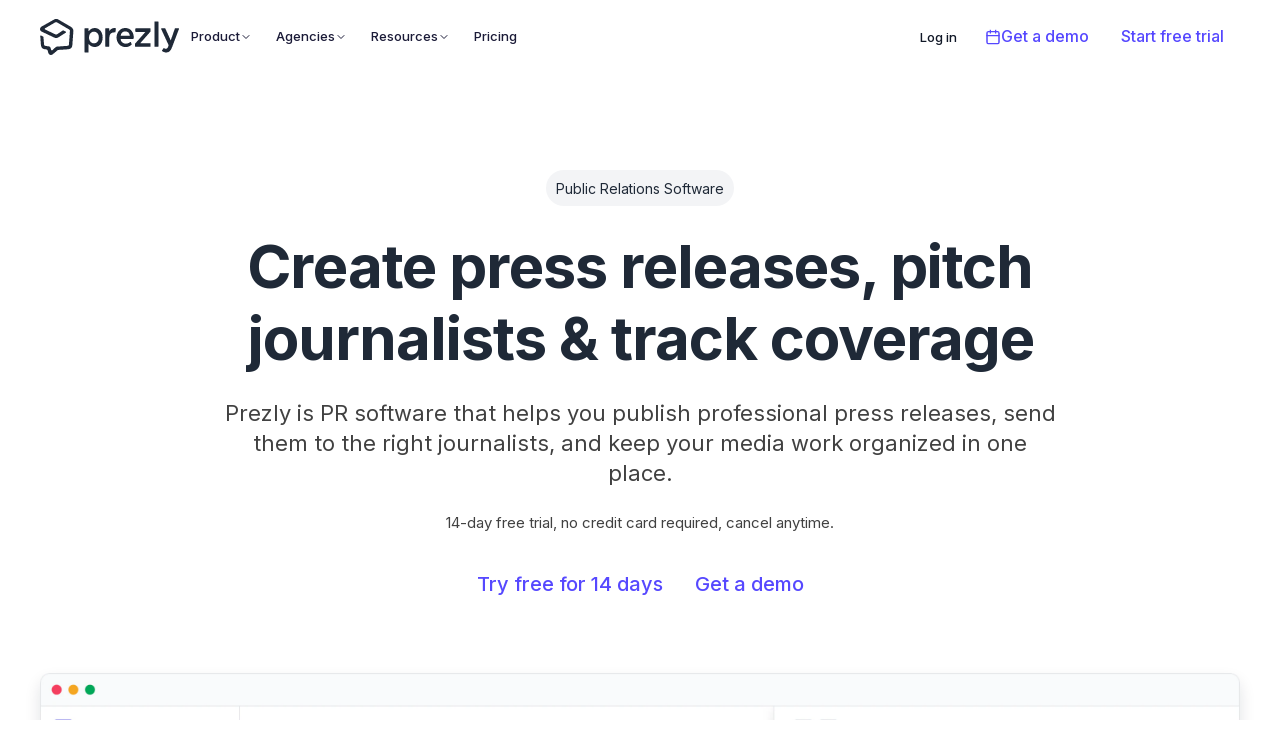

--- FILE ---
content_type: application/javascript; charset=UTF-8
request_url: https://www.prezly.com/_next/static/chunks/3945-6c7e873d9af27db6.js
body_size: 3883
content:
(self.webpackChunk_N_E=self.webpackChunk_N_E||[]).push([[3945],{4825:(e,n,l)=>{"use strict";function s(e){return e?e.toString().toLowerCase().replace(/\s+/g,"-").replace(/[^\w-]+/g,"").replace(/--+/g,"-").replace(/^-+/,"").replace(/-+$/,""):e}l.d(n,{Y:()=>s})},5091:(e,n,l)=>{"use strict";l.d(n,{u:()=>function e(n){return n?Array.isArray(n)?n.map(n=>e(n)).map(e=>e.trim()).filter(Boolean).join(" "):"string"==typeof n?n:"object"==typeof n&&"text"in n&&"string"==typeof n.text?n.text:"object"==typeof n&&"children"in n&&Array.isArray(n.children)?e(n.children):"":""}})},7451:(e,n,l)=>{"use strict";l.d(n,{A:()=>i});var s=l(67639),r=l(66764),a=l.n(r),t=l(14111);let i=function(e){let{boundaries:n,children:l,highlight:r}=e;return Array.from(function(e){let{boundaries:n,text:l,defaultSegmentWrapper:s,boundedSegmentWrapper:r}=e,a=[],t=0;if(!l)return[];for(;t<l.length;){let e=l.indexOf(n.opening,t),i=l.indexOf(n.closing,e+n.opening.length);if(-1===e||-1===i)a.push(s(l.substring(t))),t=l.length;else{let c=l.substring(e+n.opening.length,i);a.push(s(l.substring(t,e)),r(c)),t=i+n.closing.length}}return a}({boundaries:n,text:l,defaultSegmentWrapper:a(),boundedSegmentWrapper:r}),(e,n)=>(0,s.jsx)(t.Fragment,{children:e},n))}},9241:e=>{e.exports={section:"PressReleaseExample_section__pm_IX",modal:"PressReleaseExample_modal__64Mip",container:"PressReleaseExample_container__v2aTa",wrapper:"PressReleaseExample_wrapper___1dQc",example:"PressReleaseExample_example__tuHn2",info:"PressReleaseExample_info__V_aZE",logo:"PressReleaseExample_logo__y3wch",headline:"PressReleaseExample_headline__4jfRv",description:"PressReleaseExample_description__mN3DY",ctaButton:"PressReleaseExample_ctaButton__uug0U",content:"PressReleaseExample_content__0251t",tipContainer:"PressReleaseExample_tipContainer__tlAzQ",image:"PressReleaseExample_image__bZzRJ",tag:"PressReleaseExample_tag__PN7Yp",tagTitle:"PressReleaseExample_tagTitle__H53yP",shareTitle:"PressReleaseExample_shareTitle__RVs5V",tagsList:"PressReleaseExample_tagsList__0xCIG",share:"PressReleaseExample_share__rfpJS",shareIcon:"PressReleaseExample_shareIcon__W7ZMn",tags:"PressReleaseExample_tags__hRsn6",summary:"PressReleaseExample_summary__zlr4c",darkColors:"PressReleaseExample_darkColors__7nLPq"}},36947:e=>{e.exports={byline:"Byline_byline__JzF9c",mediaLeft:"Byline_mediaLeft__8Mbim",mediaRight:"Byline_mediaRight__kycZ_",chipWrapper:"Byline_chipWrapper__M0J3l",hero:"Byline_hero__K8WDu",chip:"Byline_chip__uLg1C",link:"Byline_link__7hzcO",icon:"Byline_icon__9HO5m",innerChip:"Byline_innerChip___UDts",blue:"Byline_blue__FDN8T",darkBlue:"Byline_darkBlue__bx_qU"}},50111:e=>{e.exports={wrapper:"Section_wrapper__8fPnr",isHero:"Section_isHero__iDJ7V"}},55166:(e,n,l)=>{"use strict";l.d(n,{SocialShareBlock:()=>_});var s=l(67639),r=l(31329),a=l.n(r),t=l(70409),i=l(84932),c=l(71495),o=l(14111),d=l(81134),h=l(84929),u=l.n(h);let{NEXT_PUBLIC_WEBSITE_URL:p}=l(58732).env;function _(e){let{className:n,iconClassName:l,roundIcons:r,title:h,url:_,text:m}=e,[x,g]=(0,o.useState)(p),f=a()(l,u().button,{[u().rounded]:r});return(0,o.useEffect)(()=>{g(window.location.href)},[]),(0,s.jsxs)("div",{className:a()(n,u().wrapper),children:[(0,s.jsx)(d.uI,{title:null!=m?m:h,className:a()(f,u().facebook),url:null!=_?_:x,children:(0,s.jsx)(t.A,{className:u().icon})}),(0,s.jsx)(d.r6,{title:null!=m?m:h,className:a()(f,u().twitter),url:null!=_?_:x,children:(0,s.jsx)(i.A,{className:u().icon})}),(0,s.jsx)(d.wk,{title:null!=m?m:h,className:a()(f,u().linkedin),url:null!=_?_:x,children:(0,s.jsx)(c.A,{className:u().icon})})]})}},59898:(e,n,l)=>{"use strict";l.d(n,{d:()=>a});var s=l(81073);let r={xxs:375,xs:576,sm:768,md:992,lg:1200};function a(e,n){if(!r[e])throw Error("Unknown breakpoint: ".concat(e));let l=r[e];return(0,s.A)("above"===n?"(min-width: ".concat(l+1,"px)"):"(max-width: ".concat(l,"px)"),!1)}},63035:e=>{e.exports={backdrop:"Modal_backdrop__0oom7","fade-in":"Modal_fade-in___VsFg","fade-out":"Modal_fade-out__ptmaM",content:"Modal_content__bPM2v","scale-fade-in":"Modal_scale-fade-in__9K718","scale-fade-out":"Modal_scale-fade-out__bY37g",fullscreen:"Modal_fullscreen__2L_4e",innerContent:"Modal_innerContent__njzjv"}},66800:(e,n,l)=>{"use strict";l.d(n,{b:()=>N});var s=l(67639),r=l(14111),a=l(91020),t=l(67940),i=l(7451),c=l(63959);function o(e){let{children:n}=e;return(0,s.jsx)(i.A,{boundaries:{opening:"[[price",closing:"]]"},highlight:e=>(0,s.jsx)(c.PriceRenderer,{prices:e}),children:n})}var d=l(52772),h=l(31329),u=l.n(h),p=l(64286),_=l(5091),m=l(4825),x=l(70325),g=l(21841),f=l.n(g),j=l(12531),w=l.n(j);function v(e){let{children:n,level:l,node:r,...a}=e,t=function(e){return"id"in e?e.id:(0,m.Y)((0,x.Q4)(e))}(r),i=u()(a.className,w().heading,{[f().left]:r.align===d.jL.Alignment.LEFT,[f().center]:r.align===d.jL.Alignment.CENTER,[f().right]:r.align===d.jL.Alignment.RIGHT,[w().h1]:"h1"===l,[w().h2]:"h2"===l,[w().h3]:"h3"===l});return(0,s.jsxs)("div",{"data-heading":(0,m.Y)((0,_.u)(r)),"data-heading-level":l,...a,id:t,className:u()(w().wrapper,{[w().h1]:"h1"===l,[w().h2]:"h2"===l,[w().h3]:"h3"===l}),children:[(0,s.jsx)("a",{href:"#".concat(t),className:w().anchor,"aria-label":"Link to this section",children:(0,s.jsx)(p.A,{className:w().icon})}),(0,s.jsx)(l,{className:i,children:n})]})}var y=l(89307);function N(e){let{className:n,nodes:l,options:r,...a}=e;return(0,s.jsx)("div",{...a,className:n,children:b(l,r)})}function b(e){let n=arguments.length>1&&void 0!==arguments[1]?arguments[1]:{};return null==e?void 0:e.map((e,l)=>{if("text"in e){let a=n.replaceCurrency?(0,s.jsx)("span",{children:(0,s.jsx)(o,{children:e.text})}):(0,s.jsx)("span",{dangerouslySetInnerHTML:{__html:e.text}});return e.bold&&(a=(0,s.jsx)("strong",{children:a},l)),e.code&&(a=(0,s.jsx)("code",{children:a},l)),e.italic&&(a=(0,s.jsx)("em",{children:a},l)),e.underline&&(a=(0,s.jsx)("u",{children:a},l)),e.strikethrough&&(a=(0,s.jsx)("s",{children:a},l)),(0,s.jsx)(r.Fragment,{children:a},l)}if(!e)return null;switch(e.type){case"h1":case"h2":case"h3":return(0,s.jsx)(v,{level:e.type,node:e,children:b(e.children)},l);case"h4":return(0,s.jsx)("h4",{children:b(e.children)},l);case"h5":return(0,s.jsx)("h5",{children:b(e.children)},l);case"h6":return(0,s.jsx)("h6",{children:b(e.children)},l);case"blockquote":return(0,s.jsx)("blockquote",{children:b(e.children)},l);case"ul":return(0,s.jsx)("ul",{children:b(e.children)},l);case"ol":return(0,s.jsx)("ol",{children:b(e.children)},l);case"li":return(0,s.jsx)("li",{children:b(e.children)},l);case"link":return(0,s.jsx)(k,{link:e},l);case"upload":return(0,s.jsx)(E,{upload:e},l);case"relationship":return(0,s.jsx)(P,{node:e},l);default:return(0,s.jsx)("p",{children:b(e.children,n)},l)}})}function k(e){var n;let{link:l}=e,r=(null==l?void 0:l.linkType)==="internal"&&l.doc?l.doc.path:null==l?void 0:l.url,t=null!=(n=l.newTab)&&n;return(0,s.jsx)(a.Link,{href:r,shouldOpenInNewTab:t,children:b(l.children)})}function E(e){let n=e.upload.uploadcare;return n?(0,s.jsx)(t.Image,{sizes:"100vw, (min-width: 992px) 70vw, (min-width: 1280px) 860px",loading:"lazy",src:n,alt:e.upload.filename}):null}function P(e){var n;return"videos"===(n=e.node).contentType&&n.id?(0,s.jsx)(y.RenderVideo,{id:e.node.id}):null}},68238:(e,n,l)=>{"use strict";l.d(n,{L:()=>c});var s=l(12932),r=l(51680),a=l(63142),t=l(44764),i=l(79370);function c(e){let n=(0,r.Q)();return{open:n=>{let l=!(0,i.S)(n);e&&l&&(null==n||n.preventDefault(),window.location.hash=e.slug,t.z.track(a.EE.MODAL_OPENED))},close:()=>{let e=document.documentElement.scrollTop;window.location.hash=s.Bk.MODAL_CLOSED,document.documentElement.scrollTop=e,t.z.track(a.EE.MODAL_CLOSED)},isOpen:e&&n===e.slug}}},70537:(e,n,l)=>{"use strict";l.d(n,{c:()=>p});var s=l(67639),r=l(66650),a=l(12318),t=l(59898),i=l(31329),c=l.n(i),o=l(14111),d=l(63035),h=l.n(d);function u(e){let{maxWidth:n=640,children:l,className:a,fullScreen:t,onClose:i,open:d,...u}=e,p=(0,o.useCallback)(e=>{e||null==i||i()},[i]);return(0,s.jsx)(r.bL,{onOpenChange:p,open:d,...u,children:(0,s.jsxs)(r.ZL,{children:[(0,s.jsx)(r.hJ,{className:h().backdrop}),(0,s.jsx)(r.UC,{className:c()(h().content,{[h().fullscreen]:t}),children:(0,s.jsx)("div",{style:{maxWidth:n},className:c()(h().innerContent,{[h().fullscreen]:t}),children:(0,s.jsx)("div",{className:c()(a,h().modal),children:l})})})]})})}function p(e){let{content:n,title:l="Press release example",onClose:i,...c}=e,o=(0,t.d)("md","below");return(0,s.jsxs)(u,{...c,onClose:i,maxWidth:1280,fullScreen:o,children:[(0,s.jsx)(a.s6,{children:(0,s.jsx)(r.L3,{children:l})}),n]})}},73728:(e,n,l)=>{"use strict";l.d(n,{n:()=>j});var s=l(67639),r=l(31329),a=l.n(r),t=l(49241),i=l.n(t),c=l(85274),o=l(91020),d=l(66800),h=l(55166),u=l(83724),p=l(20903),_=l(67974),m=l(5091),x=l(4825),g=l(9241),f=l.n(g);function j(e){let{example:n,isModal:l,...r}=e,{customer:t,title:g,color:j,logo:w,screenshot:v,url:y,categories:N,description:b,type:k,urlStatusCode:E,isExternal:P}=n,R="newsroom"!==k,L="newsroom"===k,C=y&&(!E||E>=200&&E<300),S=function(e){var n,l;let{title:s="",meta:r,customer:a="",path:t,slug:i}=e,c=new URL(t,"https://www.prezly.com").toString();return{title:null!=(n=null==r?void 0:r.title)?n:s&&a?"".concat(s," - ").concat(a):null,description:null!=(l=null==r?void 0:r.description)?l:(0,m.u)(e.description),twitterCardType:"summary_large_image",shareImage:"/api/og/press-release-examples/".concat(i),canonicalUrl:c,noIndex:!0}}(n),B=function(e){switch(e){case"pink":return"#ffe4e6";case"yellow":return"#fdedd3";case"purple":return"#e0e7ff";case"green":return"#cceede";default:return"#e5e7eb"}}(j),A="#ffffff"===i()(B,!0);return(0,s.jsx)("section",{"data-press-release-example":n.id,...r,className:a()(f().section,{[f().modal]:l}),children:(0,s.jsx)("div",{className:a()(f().container,{[f().modal]:l}),children:(0,s.jsx)("div",{className:f().wrapper,children:(0,s.jsxs)("div",{className:f().example,children:[(0,s.jsxs)("div",{className:f().info,children:[(0,s.jsxs)("div",{className:f().summary,children:[w&&(0,s.jsx)(u.UploadcareImage,{loading:"lazy",src:w.url,alt:null!=t?t:"Company logo",className:f().logo,width:w.width,height:w.height}),(0,s.jsx)("h1",{className:f().headline,"data-press-release-example-title":!0,children:g}),b&&(0,s.jsx)("div",{className:f().description,children:(0,s.jsx)(d.b,{"data-press-release-example-description":!0,nodes:b})}),C&&(0,s.jsxs)(_.v,{size:"large",className:f().ctaButton,iconLeft:c.A,href:y,target:"_blank",rel:"noopener noreferrer",children:[R&&"Go to Story",L&&"Visit site"]})]}),!P&&N&&N.length>0&&(0,s.jsx)("div",{className:f().tags,children:(0,s.jsxs)("div",{className:f().tag_container,children:[(0,s.jsx)("div",{className:f().tagTitle,children:"Industry"}),(0,s.jsx)("div",{className:f().tagsList,children:N.map(e=>(0,s.jsx)(o.Link,{"data-press-release-example-category":(0,x.Y)(e.title),href:e.path,className:f().tag,title:e.title,children:e.title},e.id))})]})}),!P&&(0,s.jsxs)("div",{className:f().share,"data-press-release-example-share":!0,children:[(0,s.jsx)("div",{className:f().shareTitle,children:"Like it? Share it."}),(0,s.jsx)(h.SocialShareBlock,{roundIcons:!0,iconClassName:f().shareIcon,url:S.canonicalUrl,title:S.title,text:"Check out this great #pressrelease from ".concat(t," built using @Prezly.")})]})]}),(0,s.jsxs)("div",{className:a()(f().content,{[f().darkColors]:A}),style:{backgroundColor:B},children:[R&&!P&&(0,s.jsx)("div",{className:f().tipContainer,"data-press-release-example-tip":!0,children:(0,s.jsx)(o.Link,{href:"/press-release-examples/create-your-own",className:"button buttonSmall buttonPrimary",children:"Create your own Press Release with Prezly"})}),L&&!P&&(0,s.jsx)("div",{className:f().tipContainer,"data-press-release-example-tip":!0,children:(0,s.jsx)(o.Link,{href:p.K,className:"button buttonSmall buttonPrimary",children:"Set up your own newsroom"})}),v&&(0,s.jsx)(u.UploadcareImage,{"data-press-release-example-screenshot":!0,className:f().image,sizes:"80vw, (min-width: 768px) 90vw, (min-width: 992px) 55vw, (min-width: 1200px) 65vw, (min-width: 1600px) 1150px",src:v.url,alt:g,width:v.width,height:v.height})]})]})})})})}},83724:(e,n,l)=>{"use strict";l.r(n),l.d(n,{UploadcareImage:()=>a});var s=l(67639),r=l(78096);function a(e){let{src:n,...l}=e;return(0,s.jsx)(r.Ay,{...l,src:function(e){if("string"==typeof e&&!e.endsWith("/")){let n=e.lastIndexOf("/");if(n>=0)return e.substring(0,n+1)}return e}(n)})}},84929:e=>{e.exports={button:"SocialShareBlock_button__ewmP1",rounded:"SocialShareBlock_rounded__Kiqcz",icon:"SocialShareBlock_icon__jaQT9"}}}]);

--- FILE ---
content_type: application/javascript; charset=UTF-8
request_url: https://www.prezly.com/_next/static/chunks/2726-8b3545bc5a3de5de.js
body_size: 39867
content:
(self.webpackChunk_N_E=self.webpackChunk_N_E||[]).push([[2726],{321:(e,t,n)=>{"use strict";n.d(t,{default:()=>o.a});var r=n(15450),o=n.n(r)},586:(e,t,n)=>{"use strict";n.d(t,{Container:()=>l});var r=n(16792),o=n(31329),i=n(14111),a=n(67639);function l(e){var t,n,l,{defaultLayout:u,children:c,className:s,hasThumbnail:f}=e,[d,p]=(0,i.useState)(null),[v,m]=(0,i.useState)(!1);(0,r.w)(d,e=>{m(e.contentRect.width<480)});var y=(t=f,n=v,l=u,t?n?"vertical":l:"horizontal");return(0,a.jsx)("div",{ref:p,className:o(s,"prezly-slate-bookmark-card-component__container",{vertical:"vertical"===y,horizontal:"horizontal"===y}),children:c})}},985:(e,t,n)=>{"use strict";n.d(t,{Bd:()=>r});var r="undefined"!=typeof window&&"undefined"!=typeof navigator&&"undefined"!=typeof document},1196:(e,t,n)=>{"use strict";var r=n(96570),o=n(26783);e.exports=r.bind(null,o)},6113:(e,t,n)=>{"use strict";Object.defineProperty(t,"__esModule",{value:!0}),t.bodyOpenClassName=t.portalClassName=void 0;var r=Object.assign||function(e){for(var t=1;t<arguments.length;t++){var n=arguments[t];for(var r in n)Object.prototype.hasOwnProperty.call(n,r)&&(e[r]=n[r])}return e},o=function(){function e(e,t){for(var n=0;n<t.length;n++){var r=t[n];r.enumerable=r.enumerable||!1,r.configurable=!0,"value"in r&&(r.writable=!0),Object.defineProperty(e,r.key,r)}}return function(t,n,r){return n&&e(t.prototype,n),r&&e(t,r),t}}(),i=n(14111),a=v(i),l=v(n(97774)),u=v(n(32088)),c=v(n(21299)),s=function(e){if(e&&e.__esModule)return e;var t={};if(null!=e)for(var n in e)Object.prototype.hasOwnProperty.call(e,n)&&(t[n]=e[n]);return t.default=e,t}(n(81495)),f=n(51315),d=v(f),p=n(95038);function v(e){return e&&e.__esModule?e:{default:e}}function m(e,t){if(!e)throw ReferenceError("this hasn't been initialised - super() hasn't been called");return t&&("object"==typeof t||"function"==typeof t)?t:e}var y=t.portalClassName="ReactModalPortal",h=t.bodyOpenClassName="ReactModal__Body--open",b=f.canUseDOM&&void 0!==l.default.createPortal,g=function(e){return document.createElement(e)},E=function(){return b?l.default.createPortal:l.default.unstable_renderSubtreeIntoContainer},O=function(e){if("function"!=typeof e&&null!==e)throw TypeError("Super expression must either be null or a function, not "+typeof e);function t(){if(!(this instanceof t))throw TypeError("Cannot call a class as a function");for(var e,n,o,i=arguments.length,u=Array(i),s=0;s<i;s++)u[s]=arguments[s];return n=o=m(this,(e=t.__proto__||Object.getPrototypeOf(t)).call.apply(e,[this].concat(u))),o.removePortal=function(){b||l.default.unmountComponentAtNode(o.node);var e=(0,o.props.parentSelector)();e&&e.contains(o.node)?e.removeChild(o.node):console.warn('React-Modal: "parentSelector" prop did not returned any DOM element. Make sure that the parent element is unmounted to avoid any memory leaks.')},o.portalRef=function(e){o.portal=e},o.renderPortal=function(e){var n=E()(o,a.default.createElement(c.default,r({defaultStyles:t.defaultStyles},e)),o.node);o.portalRef(n)},m(o,n)}return t.prototype=Object.create(e&&e.prototype,{constructor:{value:t,enumerable:!1,writable:!0,configurable:!0}}),e&&(Object.setPrototypeOf?Object.setPrototypeOf(t,e):t.__proto__=e),o(t,[{key:"componentDidMount",value:function(){f.canUseDOM&&(b||(this.node=g("div")),this.node.className=this.props.portalClassName,(0,this.props.parentSelector)().appendChild(this.node),b||this.renderPortal(this.props))}},{key:"getSnapshotBeforeUpdate",value:function(e){return{prevParent:(0,e.parentSelector)(),nextParent:(0,this.props.parentSelector)()}}},{key:"componentDidUpdate",value:function(e,t,n){if(f.canUseDOM){var r=this.props,o=r.isOpen,i=r.portalClassName;e.portalClassName!==i&&(this.node.className=i);var a=n.prevParent,l=n.nextParent;l!==a&&(a.removeChild(this.node),l.appendChild(this.node)),(e.isOpen||o)&&(b||this.renderPortal(this.props))}}},{key:"componentWillUnmount",value:function(){if(f.canUseDOM&&this.node&&this.portal){var e=this.portal.state,t=Date.now(),n=e.isOpen&&this.props.closeTimeoutMS&&(e.closesAt||t+this.props.closeTimeoutMS);n?(e.beforeClose||this.portal.closeWithTimeout(),setTimeout(this.removePortal,n-t)):this.removePortal()}}},{key:"render",value:function(){return f.canUseDOM&&b?(!this.node&&b&&(this.node=g("div")),E()(a.default.createElement(c.default,r({ref:this.portalRef,defaultStyles:t.defaultStyles},this.props)),this.node)):null}}],[{key:"setAppElement",value:function(e){s.setElement(e)}}]),t}(i.Component);O.propTypes={isOpen:u.default.bool.isRequired,style:u.default.shape({content:u.default.object,overlay:u.default.object}),portalClassName:u.default.string,bodyOpenClassName:u.default.string,htmlOpenClassName:u.default.string,className:u.default.oneOfType([u.default.string,u.default.shape({base:u.default.string.isRequired,afterOpen:u.default.string.isRequired,beforeClose:u.default.string.isRequired})]),overlayClassName:u.default.oneOfType([u.default.string,u.default.shape({base:u.default.string.isRequired,afterOpen:u.default.string.isRequired,beforeClose:u.default.string.isRequired})]),appElement:u.default.oneOfType([u.default.instanceOf(d.default),u.default.instanceOf(f.SafeHTMLCollection),u.default.instanceOf(f.SafeNodeList),u.default.arrayOf(u.default.instanceOf(d.default))]),onAfterOpen:u.default.func,onRequestClose:u.default.func,closeTimeoutMS:u.default.number,ariaHideApp:u.default.bool,shouldFocusAfterRender:u.default.bool,shouldCloseOnOverlayClick:u.default.bool,shouldReturnFocusAfterClose:u.default.bool,preventScroll:u.default.bool,parentSelector:u.default.func,aria:u.default.object,data:u.default.object,role:u.default.string,contentLabel:u.default.string,shouldCloseOnEsc:u.default.bool,overlayRef:u.default.func,contentRef:u.default.func,id:u.default.string,overlayElement:u.default.func,contentElement:u.default.func},O.defaultProps={isOpen:!1,portalClassName:y,bodyOpenClassName:h,role:"dialog",ariaHideApp:!0,closeTimeoutMS:0,shouldFocusAfterRender:!0,shouldCloseOnEsc:!0,shouldCloseOnOverlayClick:!0,shouldReturnFocusAfterClose:!0,preventScroll:!1,parentSelector:function(){return document.body},overlayElement:function(e,t){return a.default.createElement("div",e,t)},contentElement:function(e,t){return a.default.createElement("div",e,t)}},O.defaultStyles={overlay:{position:"fixed",top:0,left:0,right:0,bottom:0,backgroundColor:"rgba(255, 255, 255, 0.75)"},content:{position:"absolute",top:"40px",left:"40px",right:"40px",bottom:"40px",border:"1px solid #ccc",background:"#fff",overflow:"auto",WebkitOverflowScrolling:"touch",borderRadius:"4px",outline:"none",padding:"20px"}},(0,p.polyfill)(O),t.default=O},6250:(e,t,n)=>{"use strict";Object.defineProperty(t,"__esModule",{value:!0}),Object.defineProperty(t,"default",{enumerable:!0,get:function(){return u}});let r=n(67639),o=n(14111),i=n(96553);function a(e){return{default:e&&"default"in e?e.default:e}}n(14292);let l={loader:()=>Promise.resolve(a(()=>null)),loading:null,ssr:!0},u=function(e){let t={...l,...e},n=(0,o.lazy)(()=>t.loader().then(a)),u=t.loading;function c(e){let a=u?(0,r.jsx)(u,{isLoading:!0,pastDelay:!0,error:null}):null,l=!t.ssr||!!t.loading,c=l?o.Suspense:o.Fragment,s=t.ssr?(0,r.jsxs)(r.Fragment,{children:[null,(0,r.jsx)(n,{...e})]}):(0,r.jsx)(i.BailoutToCSR,{reason:"next/dynamic",children:(0,r.jsx)(n,{...e})});return(0,r.jsx)(c,{...l?{fallback:a}:{},children:s})}return c.displayName="LoadableComponent",c}},6409:(e,t,n)=>{"use strict";var r=n(1196),o=/[\/\?<>\\:\*\|"]/g,i=/[\x00-\x1f\x80-\x9f]/g,a=/^\.+$/,l=/^(con|prn|aux|nul|com[0-9]|lpt[0-9])(\..*)?$/i,u=/[\. ]+$/;function c(e,t){if("string"!=typeof e)throw Error("Input must be string");return r(e.replace(o,t).replace(i,t).replace(a,t).replace(l,t).replace(u,t),255)}e.exports=function(e,t){var n=t&&t.replacement||"",r=c(e,n);return""===n?r:c(r,"")}},7920:e=>{"use strict";e.exports=function(){}},9175:(e,t,n)=>{"use strict";function r(e){return"[object Object]"===Object.prototype.toString.call(e)}function o(e){var t,n;return!1!==r(e)&&(void 0===(t=e.constructor)||!1!==r(n=t.prototype)&&!1!==n.hasOwnProperty("isPrototypeOf"))}n.d(t,{Q:()=>o})},9904:(e,t,n)=>{"use strict";n.d(t,{A:()=>i});var r=n(14111);let o=function(e){(0,r.useEffect)(e,[])},i=function(e){var t=(0,r.useRef)(e);t.current=e,o(function(){return function(){return t.current()}})}},10212:(e,t,n)=>{"use strict";n.d(t,{Video:()=>c});var r=n(22107),o=n(31329),i=n(14111),a=n(88648),l=n(24936),u=n(67639);function c(e){var{className:t,node:n,onPlay:l}=e,{oembed:c,url:f,layout:p}=n,[v,m]=(0,i.useState)(!1);return(0,u.jsx)("div",{className:o("prezly-slate-video",t),children:!v&&c.html?(0,u.jsx)(a.ZK,{className:o("prezly-slate-video__html",{"prezly-slate-video__html--contained":p===r.Ep.Layout.CONTAINED,"prezly-slate-video__html--expanded":p===r.Ep.Layout.EXPANDED,"prezly-slate-video__html--full-width":p===r.Ep.Layout.FULL_WIDTH}),id:"video-".concat(n.uuid),html:c.html,onError:()=>m(!0),onPlay:l}):(0,u.jsxs)(u.Fragment,{children:[(0,u.jsx)(s,{node:n}),(0,u.jsx)(d,{id:"video-".concat(n.uuid),href:f,title:n.oembed.title})]})})}function s(e){var{node:t}=e,{layout:n,oembed:i}=t,{thumbnail_url:a,thumbnail_height:l,thumbnail_width:c}=i,s=c&&l?"".concat(Math.round(100*l/c),"%"):void 0;return a?(0,u.jsx)("div",{className:o("prezly-slate-video__thumbnail",{"prezly-slate-video__thumbnail--contained":n===r.Ep.Layout.CONTAINED,"prezly-slate-video__thumbnail--expanded":n===r.Ep.Layout.EXPANDED,"prezly-slate-video__thumbnail--full-width":n===r.Ep.Layout.FULL_WIDTH}),children:(0,u.jsx)("img",{className:"prezly-slate-video__thumbnail-image",src:a,alt:"Video thumbnail"})}):(0,u.jsx)(f,{className:o({"prezly-slate-video__thumbnail-placeholder--contained":n===r.Ep.Layout.CONTAINED,"prezly-slate-video__thumbnail-placeholder--expanded":n===r.Ep.Layout.EXPANDED,"prezly-slate-video__thumbnail-placeholder--full-width":n===r.Ep.Layout.FULL_WIDTH}),style:{paddingBottom:s}})}function f(e){var{className:t,style:n}=e;return(0,u.jsx)("div",{className:o("prezly-slate-video__thumbnail-placeholder",t),style:n})}function d(e){var{id:t,href:n,title:r}=e;return(0,u.jsx)("a",{id:t,className:"prezly-slate-video__play-button-overlay",href:n,rel:"noopener noreferer",target:"blank",title:r,children:(0,u.jsx)(l.DM,{className:"prezly-slate-video__play-button-icon"})})}},10412:(e,t,n)=>{"use strict";Object.defineProperty(t,"__esModule",{value:!0}),t.isUploadedFile=void 0;var r=n(57392);t.isUploadedFile=function(e){return"object"==typeof e&&(0,r.isPlainObject)(e)&&"string"==typeof e.uuid&&"number"==typeof e.version&&"number"==typeof e.size&&"string"==typeof e.mime_type&&"string"==typeof e.filename&&e.version>0&&e.uuid.length>0&&e.size>0&&e.mime_type.length>0&&e.filename.length>0}},10742:(e,t,n)=>{"use strict";n.d(t,{J:()=>o});var r=n(14111);function o(e){var t=(0,r.useRef)(e);return t.current=e,(0,r.useMemo)(function(){return Object.freeze({get current(){return t.current}})},[])}},11234:(e,t)=>{"use strict";Object.defineProperty(t,"__esModule",{value:!0})},12394:(e,t)=>{"use strict";Object.defineProperty(t,"__esModule",{value:!0}),t.default=function e(t){return[].slice.call(t.querySelectorAll("*"),0).reduce(function(t,n){return t.concat(n.shadowRoot?e(n.shadowRoot):[n])},[]).filter(r)};var n=/^(input|select|textarea|button|object|iframe)$/;function r(e){var t,r,o=e.getAttribute("tabindex");null===o&&(o=void 0);var i=isNaN(o);return(i||o>=0)&&(t=!i,r=e.nodeName.toLowerCase(),(n.test(r)&&!e.disabled||"a"===r&&e.href||t)&&function(e){for(var t=e,n=e.getRootNode&&e.getRootNode();t&&t!==document.body;){if(n&&t===n&&(t=n.host.parentNode),function(e){var t=e.offsetWidth<=0&&e.offsetHeight<=0;if(t&&!e.innerHTML)return!0;try{var n=window.getComputedStyle(e),r=n.getPropertyValue("display");return t?"contents"!==r&&("visible"!==n.getPropertyValue("overflow")||e.scrollWidth<=0&&e.scrollHeight<=0):"none"===r}catch(e){return console.warn("Failed to inspect element style"),!1}}(t))return!1;t=t.parentNode}return!0}(e))}e.exports=t.default},14292:(e,t,n)=>{"use strict";function r(e){let{moduleIds:t}=e;return null}Object.defineProperty(t,"__esModule",{value:!0}),Object.defineProperty(t,"PreloadChunks",{enumerable:!0,get:function(){return r}}),n(67639),n(97774),n(49411),n(11882)},14359:(e,t,n)=>{"use strict";n.d(t,{A:()=>r});let r=(0,n(15264).A)("chevron-down",[["path",{d:"m6 9 6 6 6-6",key:"qrunsl"}]])},15264:(e,t,n)=>{"use strict";n.d(t,{A:()=>u});var r=n(14111);let o=e=>{let t=e.replace(/^([A-Z])|[\s-_]+(\w)/g,(e,t,n)=>n?n.toUpperCase():t.toLowerCase());return t.charAt(0).toUpperCase()+t.slice(1)},i=function(){for(var e=arguments.length,t=Array(e),n=0;n<e;n++)t[n]=arguments[n];return t.filter((e,t,n)=>!!e&&""!==e.trim()&&n.indexOf(e)===t).join(" ").trim()};var a={xmlns:"http://www.w3.org/2000/svg",width:24,height:24,viewBox:"0 0 24 24",fill:"none",stroke:"currentColor",strokeWidth:2,strokeLinecap:"round",strokeLinejoin:"round"};let l=(0,r.forwardRef)((e,t)=>{let{color:n="currentColor",size:o=24,strokeWidth:l=2,absoluteStrokeWidth:u,className:c="",children:s,iconNode:f,...d}=e;return(0,r.createElement)("svg",{ref:t,...a,width:o,height:o,stroke:n,strokeWidth:u?24*Number(l)/Number(o):l,className:i("lucide",c),...!s&&!(e=>{for(let t in e)if(t.startsWith("aria-")||"role"===t||"title"===t)return!0})(d)&&{"aria-hidden":"true"},...d},[...f.map(e=>{let[t,n]=e;return(0,r.createElement)(t,n)}),...Array.isArray(s)?s:[s]])}),u=(e,t)=>{let n=(0,r.forwardRef)((n,a)=>{let{className:u,...c}=n;return(0,r.createElement)(l,{ref:a,iconNode:t,className:i("lucide-".concat(o(e).replace(/([a-z0-9])([A-Z])/g,"$1-$2").toLowerCase()),"lucide-".concat(e),u),...c})});return n.displayName=o(e),n}},15450:(e,t,n)=>{"use strict";Object.defineProperty(t,"__esModule",{value:!0}),Object.defineProperty(t,"default",{enumerable:!0,get:function(){return o}});let r=n(9164)._(n(6250));function o(e,t){var n;let o={};"function"==typeof e&&(o.loader=e);let i={...o,...t};return(0,r.default)({...i,modules:null==(n=i.loadableGenerated)?void 0:n.modules})}("function"==typeof t.default||"object"==typeof t.default&&null!==t.default)&&void 0===t.default.__esModule&&(Object.defineProperty(t.default,"__esModule",{value:!0}),Object.assign(t.default,t),e.exports=t.default)},16141:(e,t)=>{"use strict";Object.defineProperty(t,"__esModule",{value:!0}),t.log=function(){console.log("portalOpenInstances ----------"),console.log(r.openInstances.length),r.openInstances.forEach(function(e){return console.log(e)}),console.log("end portalOpenInstances ----------")},t.resetState=function(){r=new n};var n=function e(){var t=this;if(!(this instanceof e))throw TypeError("Cannot call a class as a function");this.register=function(e){-1===t.openInstances.indexOf(e)&&(t.openInstances.push(e),t.emit("register"))},this.deregister=function(e){var n=t.openInstances.indexOf(e);-1!==n&&(t.openInstances.splice(n,1),t.emit("deregister"))},this.subscribe=function(e){t.subscribers.push(e)},this.emit=function(e){t.subscribers.forEach(function(n){return n(e,t.openInstances.slice())})},this.openInstances=[],this.subscribers=[]},r=new n;t.default=r},16271:(e,t,n)=>{"use strict";n.d(t,{A:()=>r});let r=(0,n(15264).A)("x",[["path",{d:"M18 6 6 18",key:"1bl5f8"}],["path",{d:"m6 6 12 12",key:"d8bk6v"}]])},16407:(e,t,n)=>{"use strict";n.d(t,{A:()=>r});let r=(0,n(15264).A)("calendar",[["path",{d:"M8 2v4",key:"1cmpym"}],["path",{d:"M16 2v4",key:"4m81vk"}],["rect",{width:"18",height:"18",x:"3",y:"4",rx:"2",key:"1hopcy"}],["path",{d:"M3 10h18",key:"8toen8"}]])},16792:(e,t,n)=>{"use strict";n.d(t,{w:()=>l});var r,o=n(14111),i=n(10742),a=n(985);function l(e,t,n){void 0===n&&(n=!0);var l=n&&function(){if(a.Bd){if(r)return r;var e=new Map,t=new ResizeObserver(function(t){t.forEach(function(t){var n;return null==(n=e.get(t.target))?void 0:n.forEach(function(e){return setTimeout(function(){return e(t)},0)})})});return r={observer:t,subscribe:function(n,r){var o=e.get(n);o||(o=new Set,e.set(n,o),t.observe(n)),o.add(r)},unsubscribe:function(n,r){var o=e.get(n);o&&(o.delete(r),o.size||(e.delete(n),t.unobserve(n)))}}}}(),u=(0,i.J)(t);(0,o.useEffect)(function(){if(l){var t=!0,n=e&&"current"in e?e.current:e;if(n){var r=function(){for(var e=[],n=0;n<arguments.length;n++)e[n]=arguments[n];t&&u.current.apply(u,e)};return l.subscribe(n,r),function(){t=!1,l.unsubscribe(n,r)}}}},[e,l])}},18750:(e,t,n)=>{"use strict";Object.defineProperty(t,"__esModule",{value:!0}),t.resetState=function(){for(var e=[o,i],t=0;t<e.length;t++){var n=e[t];n&&n.parentNode&&n.parentNode.removeChild(n)}o=i=null,a=[]},t.log=function(){console.log("bodyTrap ----------"),console.log(a.length);for(var e=[o,i],t=0;t<e.length;t++){var n=e[t]||{};console.log(n.nodeName,n.className,n.id)}console.log("edn bodyTrap ----------")};var r=function(e){return e&&e.__esModule?e:{default:e}}(n(16141)),o=void 0,i=void 0,a=[];function l(){0!==a.length&&a[a.length-1].focusContent()}r.default.subscribe(function(e,t){o||i||((o=document.createElement("div")).setAttribute("data-react-modal-body-trap",""),o.style.position="absolute",o.style.opacity="0",o.setAttribute("tabindex","0"),o.addEventListener("focus",l),(i=o.cloneNode()).addEventListener("focus",l)),(a=t).length>0?(document.body.firstChild!==o&&document.body.insertBefore(o,document.body.firstChild),document.body.lastChild!==i&&document.body.appendChild(i)):(o.parentElement&&o.parentElement.removeChild(o),i.parentElement&&i.parentElement.removeChild(i))})},19015:e=>{"use strict";e.exports="SECRET_DO_NOT_PASS_THIS_OR_YOU_WILL_BE_FIRED"},19550:(e,t,n)=>{"use strict";n.d(t,{A:()=>o});var r=n(14111);function o(e){var t=(0,r.useRef)();return(0,r.useEffect)(function(){t.current=e}),t.current}},19923:function(e,t,n){"use strict";var r=this&&this.__createBinding||(Object.create?function(e,t,n,r){void 0===r&&(r=n),Object.defineProperty(e,r,{enumerable:!0,get:function(){return t[n]}})}:function(e,t,n,r){void 0===r&&(r=n),e[r]=t[n]}),o=this&&this.__exportStar||function(e,t){for(var n in e)"default"===n||Object.prototype.hasOwnProperty.call(t,n)||r(t,e,n)};Object.defineProperty(t,"__esModule",{value:!0}),o(n(63075),t),o(n(11234),t)},20576:(e,t,n)=>{"use strict";n.d(t,{Lightbox:()=>v});var r=n(14111),o=n(30480),i=n(10742),a=function(e,t,n){if(n||2==arguments.length)for(var r,o=0,i=t.length;o<i;o++)!r&&o in t||(r||(r=Array.prototype.slice.call(t,0,o)),r[o]=t[o]);return e.concat(r||Array.prototype.slice.call(t))},l=n(31329),u=n(28481),c=n(24936),s=n(55815),f=n(27564),d=n(85589),p=n(67639);function v(e){var{children:t,className:n,image:v,isNextEnabled:y,isPreviousEnabled:h,onClose:b,onDownload:g=s.lQ,onNext:E=s.lQ,onOpen:O=s.lQ,onPrevious:N=s.lQ,previewImage:_=m,title:w}=e;return(!function(e){for(var t=[],n=1;n<arguments.length;n++)t[n-1]=arguments[n];var l=(0,o.a)(),u=(0,i.J)(t[1]),c=(0,r.useMemo)(function(){return function(){for(var e=[],t=0;t<arguments.length;t++)e[t]=arguments[t];l()&&("function"==typeof u.current?u.current.apply(this,e):"function"==typeof u.current.handleEvent&&u.current.handleEvent.apply(this,e))}},[]);(0,r.useEffect)(function(){var n=e&&Object.prototype.hasOwnProperty.call(e,"current")?e.current:e;if(n){var r=t.slice(2);return n.addEventListener.apply(n,a([t[0],c],r,!1)),function(){return n.removeEventListener.apply(n,a([t[0],c],r,!1))}}},[e,t[0]])}("undefined"!=typeof window?window:globalThis,"keydown",e=>{null!==v&&("Esc"===e.key&&b(),"ArrowLeft"===e.key&&N(),"ArrowRight"===e.key&&E())}),(0,r.useEffect)(()=>{v&&O(v)},[v]),"undefined"==typeof window)?null:null===v?(0,p.jsx)(u,{className:l("prezly-slate-lightbox",n),isOpen:!1,ariaHideApp:!1}):(0,p.jsxs)(u,{className:l("prezly-slate-lightbox",n),isOpen:!0,onRequestClose:b,ariaHideApp:!1,children:[(0,p.jsxs)("figure",{className:"prezly-slate-lightbox__figure",children:[(0,p.jsxs)("div",{className:"prezly-slate-lightbox__nav",children:[(0,p.jsx)("button",{className:"prezly-slate-lightbox__nav-button",disabled:!h,onClick:N,type:"button",title:"Previous (Left Arrow)",children:(0,p.jsx)(c.JG,{className:"prezly-slate-lightbox__nav-button-icon"})}),(0,p.jsx)("button",{className:"prezly-slate-lightbox__nav-button",disabled:!y,onClick:E,type:"button",title:"Next (Right Arrow)",children:(0,p.jsx)(c.c_,{className:"prezly-slate-lightbox__nav-button-icon"})})]}),(0,p.jsxs)("div",{className:"prezly-slate-lightbox__image-container",children:[(0,p.jsx)(f.$,{className:"prezly-slate-lightbox__image",image:_(v),title:w}),(0,p.jsxs)("div",{className:"prezly-slate-lightbox__actions",children:[(0,p.jsx)("a",{className:"prezly-slate-lightbox__download",download:!0,href:v.downloadUrl,rel:"nofollow noreferrer noopener",target:"_blank",title:"Download full-size",onClick:()=>g(v),children:"Download full-size"}),(0,p.jsx)(d.h,{className:"prezly-slate-lightbox__pinterest",image:_(v).cdnUrl})]})]}),(0,p.jsx)("div",{className:"prezly-slate-lightbox__caption",children:t})]}),(0,p.jsx)("button",{className:"prezly-slate-lightbox__close",onClick:b,type:"button",title:"Close (Esc)",children:(0,p.jsx)(c.bm,{className:"prezly-slate-lightbox__close-icon"})})]})}function m(e){return e.preview(2e3,2e3)}},21299:(e,t,n)=>{"use strict";Object.defineProperty(t,"__esModule",{value:!0});var r=Object.assign||function(e){for(var t=1;t<arguments.length;t++){var n=arguments[t];for(var r in n)Object.prototype.hasOwnProperty.call(n,r)&&(e[r]=n[r])}return e},o="function"==typeof Symbol&&"symbol"==typeof Symbol.iterator?function(e){return typeof e}:function(e){return e&&"function"==typeof Symbol&&e.constructor===Symbol&&e!==Symbol.prototype?"symbol":typeof e},i=function(){function e(e,t){for(var n=0;n<t.length;n++){var r=t[n];r.enumerable=r.enumerable||!1,r.configurable=!0,"value"in r&&(r.writable=!0),Object.defineProperty(e,r.key,r)}}return function(t,n,r){return n&&e(t.prototype,n),r&&e(t,r),t}}(),a=n(14111),l=y(n(32088)),u=m(n(60622)),c=y(n(48698)),s=m(n(81495)),f=m(n(86239)),d=n(51315),p=y(d),v=y(n(16141));function m(e){if(e&&e.__esModule)return e;var t={};if(null!=e)for(var n in e)Object.prototype.hasOwnProperty.call(e,n)&&(t[n]=e[n]);return t.default=e,t}function y(e){return e&&e.__esModule?e:{default:e}}n(18750);var h={overlay:"ReactModal__Overlay",content:"ReactModal__Content"},b=0,g=function(e){if("function"!=typeof e&&null!==e)throw TypeError("Super expression must either be null or a function, not "+typeof e);function t(e){if(!(this instanceof t))throw TypeError("Cannot call a class as a function");var n=function(e,t){if(!e)throw ReferenceError("this hasn't been initialised - super() hasn't been called");return t&&("object"==typeof t||"function"==typeof t)?t:e}(this,(t.__proto__||Object.getPrototypeOf(t)).call(this,e));return n.setOverlayRef=function(e){n.overlay=e,n.props.overlayRef&&n.props.overlayRef(e)},n.setContentRef=function(e){n.content=e,n.props.contentRef&&n.props.contentRef(e)},n.afterClose=function(){var e=n.props,t=e.appElement,r=e.ariaHideApp,o=e.htmlOpenClassName,i=e.bodyOpenClassName,a=e.parentSelector,l=a&&a().ownerDocument||document;i&&f.remove(l.body,i),o&&f.remove(l.getElementsByTagName("html")[0],o),r&&b>0&&0==(b-=1)&&s.show(t),n.props.shouldFocusAfterRender&&(n.props.shouldReturnFocusAfterClose?(u.returnFocus(n.props.preventScroll),u.teardownScopedFocus()):u.popWithoutFocus()),n.props.onAfterClose&&n.props.onAfterClose(),v.default.deregister(n)},n.open=function(){n.beforeOpen(),n.state.afterOpen&&n.state.beforeClose?(clearTimeout(n.closeTimer),n.setState({beforeClose:!1})):(n.props.shouldFocusAfterRender&&(u.setupScopedFocus(n.node),u.markForFocusLater()),n.setState({isOpen:!0},function(){n.openAnimationFrame=requestAnimationFrame(function(){n.setState({afterOpen:!0}),n.props.isOpen&&n.props.onAfterOpen&&n.props.onAfterOpen({overlayEl:n.overlay,contentEl:n.content})})}))},n.close=function(){n.props.closeTimeoutMS>0?n.closeWithTimeout():n.closeWithoutTimeout()},n.focusContent=function(){return n.content&&!n.contentHasFocus()&&n.content.focus({preventScroll:!0})},n.closeWithTimeout=function(){var e=Date.now()+n.props.closeTimeoutMS;n.setState({beforeClose:!0,closesAt:e},function(){n.closeTimer=setTimeout(n.closeWithoutTimeout,n.state.closesAt-Date.now())})},n.closeWithoutTimeout=function(){n.setState({beforeClose:!1,isOpen:!1,afterOpen:!1,closesAt:null},n.afterClose)},n.handleKeyDown=function(e){("Tab"===e.code||9===e.keyCode)&&(0,c.default)(n.content,e),n.props.shouldCloseOnEsc&&("Escape"===e.code||27===e.keyCode)&&(e.stopPropagation(),n.requestClose(e))},n.handleOverlayOnClick=function(e){null===n.shouldClose&&(n.shouldClose=!0),n.shouldClose&&n.props.shouldCloseOnOverlayClick&&(n.ownerHandlesClose()?n.requestClose(e):n.focusContent()),n.shouldClose=null},n.handleContentOnMouseUp=function(){n.shouldClose=!1},n.handleOverlayOnMouseDown=function(e){n.props.shouldCloseOnOverlayClick||e.target!=n.overlay||e.preventDefault()},n.handleContentOnClick=function(){n.shouldClose=!1},n.handleContentOnMouseDown=function(){n.shouldClose=!1},n.requestClose=function(e){return n.ownerHandlesClose()&&n.props.onRequestClose(e)},n.ownerHandlesClose=function(){return n.props.onRequestClose},n.shouldBeClosed=function(){return!n.state.isOpen&&!n.state.beforeClose},n.contentHasFocus=function(){return document.activeElement===n.content||n.content.contains(document.activeElement)},n.buildClassName=function(e,t){var r=(void 0===t?"undefined":o(t))==="object"?t:{base:h[e],afterOpen:h[e]+"--after-open",beforeClose:h[e]+"--before-close"},i=r.base;return n.state.afterOpen&&(i=i+" "+r.afterOpen),n.state.beforeClose&&(i=i+" "+r.beforeClose),"string"==typeof t&&t?i+" "+t:i},n.attributesFromObject=function(e,t){return Object.keys(t).reduce(function(n,r){return n[e+"-"+r]=t[r],n},{})},n.state={afterOpen:!1,beforeClose:!1},n.shouldClose=null,n.moveFromContentToOverlay=null,n}return t.prototype=Object.create(e&&e.prototype,{constructor:{value:t,enumerable:!1,writable:!0,configurable:!0}}),e&&(Object.setPrototypeOf?Object.setPrototypeOf(t,e):t.__proto__=e),i(t,[{key:"componentDidMount",value:function(){this.props.isOpen&&this.open()}},{key:"componentDidUpdate",value:function(e,t){this.props.isOpen&&!e.isOpen?this.open():!this.props.isOpen&&e.isOpen&&this.close(),this.props.shouldFocusAfterRender&&this.state.isOpen&&!t.isOpen&&this.focusContent()}},{key:"componentWillUnmount",value:function(){this.state.isOpen&&this.afterClose(),clearTimeout(this.closeTimer),cancelAnimationFrame(this.openAnimationFrame)}},{key:"beforeOpen",value:function(){var e=this.props,t=e.appElement,n=e.ariaHideApp,r=e.htmlOpenClassName,o=e.bodyOpenClassName,i=e.parentSelector,a=i&&i().ownerDocument||document;o&&f.add(a.body,o),r&&f.add(a.getElementsByTagName("html")[0],r),n&&(b+=1,s.hide(t)),v.default.register(this)}},{key:"render",value:function(){var e=this.props,t=e.id,n=e.className,o=e.overlayClassName,i=e.defaultStyles,a=e.children,l=n?{}:i.content,u=o?{}:i.overlay;if(this.shouldBeClosed())return null;var c={ref:this.setOverlayRef,className:this.buildClassName("overlay",o),style:r({},u,this.props.style.overlay),onClick:this.handleOverlayOnClick,onMouseDown:this.handleOverlayOnMouseDown},s=r({id:t,ref:this.setContentRef,style:r({},l,this.props.style.content),className:this.buildClassName("content",n),tabIndex:"-1",onKeyDown:this.handleKeyDown,onMouseDown:this.handleContentOnMouseDown,onMouseUp:this.handleContentOnMouseUp,onClick:this.handleContentOnClick,role:this.props.role,"aria-label":this.props.contentLabel},this.attributesFromObject("aria",r({modal:!0},this.props.aria)),this.attributesFromObject("data",this.props.data||{}),{"data-testid":this.props.testId}),f=this.props.contentElement(s,a);return this.props.overlayElement(c,f)}}]),t}(a.Component);g.defaultProps={style:{overlay:{},content:{}},defaultStyles:{}},g.propTypes={isOpen:l.default.bool.isRequired,defaultStyles:l.default.shape({content:l.default.object,overlay:l.default.object}),style:l.default.shape({content:l.default.object,overlay:l.default.object}),className:l.default.oneOfType([l.default.string,l.default.object]),overlayClassName:l.default.oneOfType([l.default.string,l.default.object]),parentSelector:l.default.func,bodyOpenClassName:l.default.string,htmlOpenClassName:l.default.string,ariaHideApp:l.default.bool,appElement:l.default.oneOfType([l.default.instanceOf(p.default),l.default.instanceOf(d.SafeHTMLCollection),l.default.instanceOf(d.SafeNodeList),l.default.arrayOf(l.default.instanceOf(p.default))]),onAfterOpen:l.default.func,onAfterClose:l.default.func,onRequestClose:l.default.func,closeTimeoutMS:l.default.number,shouldFocusAfterRender:l.default.bool,shouldCloseOnOverlayClick:l.default.bool,shouldReturnFocusAfterClose:l.default.bool,preventScroll:l.default.bool,role:l.default.string,contentLabel:l.default.string,aria:l.default.object,data:l.default.object,children:l.default.node,shouldCloseOnEsc:l.default.bool,overlayRef:l.default.func,contentRef:l.default.func,id:l.default.string,overlayElement:l.default.func,contentElement:l.default.func,testId:l.default.string},t.default=g,e.exports=t.default},22107:(e,t,n)=>{"use strict";n.d(t,{$:()=>Y,dI:()=>eO,EY:()=>W,Ep:()=>eT});var r,o,i,a,l,u,c,s,f,d,p,v,m,y,h,b,g,E,O,N,_,w,T,j,P,S,A,C,I,L,x,D,R,M,k,U,z,F,H,B,Y,W,V,G,$,q,K,J,Q,X,Z,ee,et,en,er,eo,ei=n(9175);function ea(e){return(0,ei.Q)(e)}function el(e){return"string"==typeof e&&e.length>0}function eu(e,t){return"string"==typeof e&&Object.values(t).includes(e)}!function(e){var t,n;(n=t=e.Type||(e.Type={})).VIDEO="video",n.PHOTO="photo",n.RICH="rich",n.LINK="link",e.isOEmbedInfo=function(e){return ea(e)&&"1.0"===e.version&&el(e.url)&&eu(e.type,t)&&(void 0===e.title||"string"==typeof e.title)&&(void 0===e.description||"string"==typeof e.description)&&(void 0===e.screenshot_url||"string"==typeof e.screenshot_url)&&(void 0===e.thumbnail_url||"string"==typeof e.thumbnail_url)&&(void 0===e.thumbnail_width||"number"==typeof e.thumbnail_width)&&(void 0===e.thumbnail_height||"number"==typeof e.thumbnail_height)&&(void 0===e.author_name||"string"==typeof e.author_name)&&(void 0===e.author_url||"string"==typeof e.author_url)&&(void 0===e.provider_name||"string"==typeof e.provider_name)&&(void 0===e.provider_url||"string"==typeof e.provider_url)&&(void 0===e.cache_age||"number"==typeof e.cache_age)&&(void 0===e.html||"string"==typeof e.html)&&(void 0===e.width||"number"==typeof e.width)&&(void 0===e.height||"number"==typeof e.height)}}(r||(r={}));var ec=n(77413);(o||(o={})).isElement=function(e,t){return!!ea(e)&&"string"==typeof e.type&&(void 0===t||e.type===t)},function(e){function t(t){return o.isElement(t,e.TYPE)}e.TYPE="attachment",e.isAttachmentNode=t,e.validateAttachmentNode=function(e){return t(e)&&"string"==typeof e.description&&(0,ec.isUploadedFile)(e.file)?e:null}}(i||(i={}));var es=/^[0-9a-f]{8}-[0-9a-f]{4}-[0-9a-f]{4}-[0-9a-f]{4}-[0-9a-f]{12}$/;function ef(e){return"string"==typeof e&&36===e.length&&es.test(e)}function ed(e){return"boolean"==typeof e}function ep(e){return"string"==typeof e}function ev(e,t){return Array.isArray(e)&&e.every(t)}function em(e){return"number"==typeof e&&Number.isInteger(e)&&e>0}!function(e){var t,n;function i(t){return o.isElement(t,e.TYPE)}e.TYPE="bookmark",e.OEmbedInfo=r,(n=t=e.Layout||(e.Layout={})).VERTICAL="vertical",n.HORIZONTAL="horizontal",e.isBookmarkNode=i,e.validateBookmarkNode=function(e){return i(e)&&el(e.url)&&ef(e.uuid)&&r.isOEmbedInfo(e.oembed)&&eu(e.layout,t)&&ed(e.show_thumbnail)&&ed(e.new_tab)?e:null}}(a||(a={})),function(e){var t,n,r,i;function a(t){return o.isElement(t,e.TYPE)}e.TYPE="button-block",(r=t=e.Layout||(e.Layout={})).LEFT="left",r.CENTER="center",r.RIGHT="right",r.WIDE="wide",(i=n=e.Variant||(e.Variant={})).DEFAULT="default",i.OUTLINE="outline",e.isButtonBlockNode=a,e.validateButtonBlockNode=function(e){return a(e)&&ep(e.href)&&ep(e.label)&&ef(e.uuid)&&eu(e.layout,t)&&eu(e.variant,n)&&ed(e.new_tab)?e:null}}(l||(l={})),function(e){function t(e,t){return(void 0===t?!!o.isElement(e):!!o.isElement(e,t))&&"children"in e&&Array.isArray(e.children)}e.isComposedElement=t,e.validateComposedElement=function(e,n,r){return t(e,n)&&e.type===n&&ev(e.children,e=>!!r(e))?e:null}}(u||(u={})),function(e){e.TYPE="callout",e.isCalloutNode=function(t){return u.isComposedElement(t,e.TYPE)},e.validateCalloutNode=function(t,n){return u.validateComposedElement(t,e.TYPE,n)&&("string"==typeof t.icon||void 0===t.icon)&&("string"==typeof t.align||void 0===t.align)?t:null}}(c||(c={})),function(e){var t;function n(t){return o.isElement(t,e.TYPE)}e.TYPE="contact",(t=e.Layout||(e.Layout={})).CARD="card",t.SIGNATURE="signature",e.isContactNode=n,e.validateContactNode=function(t){return n(t)&&ef(t.uuid)&&ea(t.contact)&&eu(t.layout,e.Layout)&&ed(t.show_avatar)?t:null}}(s||(s={})),function(e){var t,n;function r(t){return o.isElement(t,e.TYPE)}e.TYPE="coverage",(n=t=e.Layout||(e.Layout={})).VERTICAL="vertical",n.HORIZONTAL="horizontal",e.isCoverageNode=r,e.validateCoverageNode=function(e){return r(e)&&ef(e.uuid)&&eu(e.layout,t)&&ed(e.new_tab)&&ed(e.show_thumbnail)&&ea(e.coverage)&&em(e.coverage.id)?e:null}}(f||(f={})),function(e){function t(t){return o.isElement(t,e.TYPE)}e.TYPE="divider",e.isDividerNode=t,e.validateDividerNode=function(e){return t(e)?e:null}}(d||(d={})),function(e){var t,n;function i(t){return o.isElement(t,e.TYPE)}e.TYPE="embed",(n=t=e.Layout||(e.Layout={})).CONTAINED="contained",n.EXPANDED="expanded",n.FULL_WIDTH="full-width",e.OEmbedInfo=r,e.isEmbedNode=i,e.validateEmbedNode=function(e){return i(e)&&el(e.url)&&eu(e.layout,t)&&ef(e.uuid)&&r.isOEmbedInfo(e.oembed)?e:null}}(p||(p={})),function(e){var t,n,r,i,a,l;function u(t){return o.isElement(t,e.TYPE)}function c(e){return ea(e)&&"string"==typeof e.caption&&(0,ec.isUploadedImage)(e.file)?e:null}e.TYPE="gallery",(i=t=e.Layout||(e.Layout={})).CONTAINED="contained",i.EXPANDED="expanded",i.FULL_WIDTH="full-width",(a=n=e.ImageSize||(e.ImageSize={})).XSMALL="XS",a.SMALL="S",a.MEDIUM="M",a.LARGE="L",a.XLARGE="XL",(l=r=e.Padding||(e.Padding={})).LARGE="L",l.MEDIUM="M",l.SMALL="S",e.isGalleryNode=u,e.validateGalleryNode=function(e){return u(e)&&ef(e.uuid)&&eu(e.layout,t)&&eu(e.padding,r)&&eu(e.thumbnail_size,n)&&ev(e.images,e=>!!c(e))?e:null},e.validateGalleryImage=c}(v||(v={})),function(e){var t,n,r;function o(e,n){return void 0===n?u.isComposedElement(e)&&(e.type===t.HEADING_ONE||e.type===t.HEADING_TWO):u.isComposedElement(e,n)}(n=t=e.Type||(e.Type={})).HEADING_ONE="heading-one",n.HEADING_TWO="heading-two",(r=e.Role||(e.Role={})).TITLE="title",r.SUBTITLE="subtitle",e.isHeadingNode=o,e.isTitleHeadingNode=function(t){return o(t)&&t.role===e.Role.TITLE},e.isSubtitleHeadingNode=function(t){return o(t)&&t.role===e.Role.SUBTITLE},e.validateHeadingNode=function(e){for(var t=arguments.length,n=Array(t>1?t-1:0),r=1;r<t;r++)n[r-1]=arguments[r];if(2===n.length){var[i,a]=n;return u.validateComposedElement(e,i,a)?e:null}var[l]=n;return o(e)&&u.validateComposedElement(e,e.type,l)?e:null}}(m||(m={})),function(e){function t(t){return o.isElement(t,e.TYPE)}e.TYPE="html",e.isHtmlNode=t,e.validateHtmlNode=function(e){return t(e)&&"string"==typeof e.content?e:null}}(y||(y={})),function(e){e.TYPE="image-block",(t=n=e.Layout||(e.Layout={})).CONTAINED="contained",t.EXPANDED="expanded",t.FULL_WIDTH="full-width";var t,n,r=/^\d+(\.\d+)?(px|%)$/;function i(t){return o.isElement(t,e.TYPE)}e.isImageNode=i,e.validateImageNode=function(e){return i(e)&&(null===e.href||"string"==typeof e.href)&&ed(e.new_tab)&&eu(e.layout,n)&&(0,ec.isUploadedImage)(e.file)&&"string"==typeof e.width&&r.test(e.width)?e:null}}(h||(h={})),function(e){function t(t){return u.isComposedElement(t,e.TYPE)}e.TYPE="link",e.isLinkNode=t,e.validateLinkNode=function(e,n){return t(e)&&el(e.href)&&ev(e.children,e=>!!n(e))?e:null}}(b||(b={})),function(e){var t,n;function r(e,n){return n?u.isComposedElement(e,n):u.isComposedElement(e)&&(e.type===t.NUMBERED||e.type===t.BULLETED)}(n=t=e.Type||(e.Type={})).BULLETED="bulleted-list",n.NUMBERED="numbered-list",e.isListNode=r,e.validateListNode=function(e){for(var t=arguments.length,n=Array(t>1?t-1:0),o=1;o<t;o++)n[o-1]=arguments[o];if(1===n.length){var[i]=n;return r(e)&&u.validateComposedElement(e,e.type,function(e){return E.validateListItemNode(e,i)})?e:null}var[a,l]=n;return u.validateComposedElement(e,a,function(e){return E.validateListItemNode(e,l)})?e:null}}(g||(g={})),function(e){e.TYPE="list-item",e.isListItemNode=function(t){return u.isComposedElement(t,e.TYPE)},e.validateListItemNode=function(t,n){return u.validateComposedElement(t,e.TYPE,n)?t:null}}(E||(E={})),function(e){e.TYPE="list-item-text",e.isListItemTextNode=function(t){return u.isComposedElement(t,e.TYPE)},e.validateListItemTextNode=function(t,n){return u.validateComposedElement(t,e.TYPE,n)?t:null}}(O||(O={})),function(e){function t(t){return o.isElement(t,e.TYPE)}e.TYPE="mention",e.isMentionNode=t,e.validateMentionNode=function(e){return t(e)&&ea(e.user)&&em(e.user.id)?e:null}}(N||(N={})),function(e){e.TYPE="paragraph",e.isParagraphNode=function(t){return u.isComposedElement(t,e.TYPE)},e.validateParagraphNode=function(t,n){return u.validateComposedElement(t,e.TYPE,n)?t:null}}(_||(_={})),function(e){function t(e){return e.startsWith("placeholder:")}function n(e,n){return void 0!==n?o.isElement(e,n):o.isElement(e)&&t(e.type)}e.isPlaceholderType=t,e.isPlaceholderNode=n,e.validatePlaceholderNode=function(e){return n(e)&&"string"==typeof e.uuid?e:null}}(w||(w={})),function(e){function t(t){return o.isElement(t,e.TYPE)||o.isElement(t,e.BACKWARD_COMPATIBLE_TYPE)}e.TYPE="variable",e.BACKWARD_COMPATIBLE_TYPE="placeholder",e.isVariableNode=t,e.validateVariableNode=function(e){var n=arguments.length>1&&void 0!==arguments[1]?arguments[1]:el;return t(e)&&"string"==typeof e.key&&n(e.key)?e:null}}(T||(T={})),function(e){e.TYPE="block-quote",e.isQuoteNode=function(t){return u.isComposedElement(t,e.TYPE)},e.validateQuoteNode=function(t,n){return u.validateComposedElement(t,e.TYPE,n)?t:null}}(j||(j={})),function(e){var t,n;function r(t){return o.isElement(t,e.TYPE)}e.TYPE="story-bookmark",(n=t=e.Layout||(e.Layout={})).VERTICAL="vertical",n.HORIZONTAL="horizontal",e.isStoryBookmarkNode=r,e.validateStoryBookmarkNode=function(e){return r(e)&&ef(e.uuid)&&ea(e.story)&&ef(e.story.uuid)&&eu(e.layout,t)&&ed(e.show_thumbnail)&&ed(e.new_tab)?e:null}}(P||(P={})),function(e){var t,n,r,i;function a(t){return o.isElement(t,e.TYPE)}e.TYPE="story-embed",(r=t=e.Appearance||(e.Appearance={})).INTRO="intro",r.FULL="full",(i=n=e.Position||(e.Position={})).CENTER="center",i.LEFT="left",i.RIGHT="right",e.isStoryEmbedNode=a,e.validateStoryEmbedNode=function(e){return a(e)&&ea(e.story)&&ef(e.story.uuid)&&eu(e.appearance,t)&&eu(e.position,n)?e:null}}(S||(S={})),function(e){var t;e.TYPE="table",(t=e.TableHeader||(e.TableHeader={})).FIRST_ROW="first_row",t.FIRST_COLUMN="first_column",e.isTableNode=function(t){return u.isComposedElement(t,e.TYPE)},e.validateTableNode=function(t,n){return u.validateComposedElement(t,e.TYPE,n)?t:null}}(A||(A={})),function(e){e.TYPE="table-row",e.isTableRowNode=function(t){return u.isComposedElement(t,e.TYPE)},e.validateTableRowNode=function(t,n){return u.validateComposedElement(t,e.TYPE,n)?t:null}}(C||(C={})),function(e){e.TYPE="table-cell",e.isTableCellNode=function(t){return u.isComposedElement(t,e.TYPE)},e.validateTableCellNode=function(t,n){return u.validateComposedElement(t,e.TYPE,n)?t:null}}(I||(I={})),function(e){var t,n;function i(t){return o.isElement(t,e.TYPE)}e.TYPE="video",(n=t=e.Layout||(e.Layout={})).CONTAINED="contained",n.EXPANDED="expanded",n.FULL_WIDTH="full-width",e.OEmbedInfo=r,e.isVideoNode=i,e.validateVideoNode=function(e){return i(e)&&el(e.url)&&ef(e.uuid)&&r.isOEmbedInfo(e.oembed)&&eu(e.layout,t)?e:null}}(L||(L={})),function(e){var t,n;(n=t=e.Alignment||(e.Alignment={})).LEFT="left",n.CENTER="center",n.RIGHT="right",e.validateAlignableBlock=function(e){var n=!(arguments.length>1)||void 0===arguments[1]||arguments[1];return null===e?null:n?eu(e.align,t)?e:null:!("align"in e)||eu(e.align,t)?e:null}}(x||(x={})),function(e){var t,n;(n=t=e.Alignment||(e.Alignment={})).LEFT="left",n.CENTER="center",n.RIGHT="right",n.JUSTIFY="justify",e.validateAlignableText=function(e){var n=!(arguments.length>1)||void 0===arguments[1]||arguments[1];return null===e?null:n?eu(e.align,t)?e:null:!("align"in e)||eu(e.align,t)?e:null}}(D||(D={})),function(e){var t,n;(n=t=e.Style||(e.Style={})).BOLD="bold",n.ITALIC="italic",n.UNDERLINED="underlined",n.SUBSCRIPT="subscript",n.SUPERSCRIPT="superscript",n.HIGHLIGHTED="highlighted",e.validateStylable=function(e,n){return(null!=n?n:Object.values(t)).every(t=>!(t in e)||"boolean"==typeof e[t])?e:null}}(R||(R={})),function(e){function t(t){return u.isComposedElement(t,e.TYPE)}e.TYPE="document",e.isDocumentNode=t,e.validateDocumentNode=function(e,n){return t(e)&&el(e.version)&&ev(e.children,e=>!!n(e))?e:null}}(M||(M={})),function(e){function t(e){return e&&"object"==typeof e&&"string"==typeof e.text}e.isText=t,e.validateText=function(e){return t(e)?e:null}}(k||(k={})),(U||(U={})).isNode=function(e){return k.isText(e)||o.isElement(e)},function(e){e.TYPE=M.TYPE,e.isDocumentNode=function(e){return M.isDocumentNode(e)},e.valueDocumentNode=function(e){return M.validateDocumentNode(e,B.validateBlockNode)}}(z||(z={})),function(e){e.isNode=function(e){return H.isInlineNode(e)||B.isBlockNode(e)},e.valueNode=function(e){var t;return null!=(t=H.validateInlineNode(e))?t:B.validateBlockNode(e)}}(F||(F={})),function(e){e.isInlineNode=function(e){return W.isText(e)||V.isLinkNode(e)||G.isVariableNode(e)},e.validateInlineNode=function(e){var t,n;return null!=(t=null!=(n=W.validateText(e))?n:V.validateLinkNode(e))?t:G.validateVariableNode(e)}}(H||(H={})),function(e){e.isBlockNode=function(e){return $.isAttachmentNode(e)||ey.isButtonBlockNode(e)||q.isCalloutNode(e)||eh.isContactNode(e)||eb.isCoverageNode(e)||eg.isDividerNode(e)||eE.isEmbedNode(e)||eO.isGalleryNode(e)||K.isHeadingNode(e)||eN.isHtmlNode(e)||J.isImageNode(e)||Q.isParagraphNode(e)||e_.isPlaceholderNode(e)||X.isQuoteNode(e)||Z.isListNode(e)||ew.isStoryBookmarkNode(e)||eT.isVideoNode(e)||en.isTableNode(e)||er.isTableRowNode(e)||eo.isTableCellNode(e)},e.validateBlockNode=function(e){var t,n,r,o,i,a,l,u,c,s,f,d,p,v,m,y,h,b,g;return null!=(t=null!=(n=null!=(r=null!=(o=null!=(i=null!=(a=null!=(l=null!=(u=null!=(c=null!=(s=null!=(f=null!=(d=null!=(p=null!=(v=null!=(m=null!=(y=null!=(h=null!=(b=null!=(g=$.validateAttachmentNode(e))?g:ey.validateButtonBlockNode(e))?b:q.validateCalloutNode(e))?h:eh.validateContactNode(e))?y:eb.validateCoverageNode(e))?m:eg.validateDividerNode(e))?v:eE.validateEmbedNode(e))?p:eO.validateGalleryNode(e))?d:K.validateHeadingNode(e))?f:eN.validateHtmlNode(e))?s:J.validateImageNode(e))?c:Q.validateParagraphNode(e))?u:e_.validatePlaceholderNode(e))?l:X.validateQuoteNode(e))?a:Z.validateListNode(e))?i:ew.validateStoryBookmarkNode(e))?o:eT.validateVideoNode(e))?r:en.validateTableNode(e))?n:er.validateTableRowNode(e))?t:eo.validateTableCellNode(e)}}(B||(B={})),function(e){e.isComposedElement=function(e){return z.isDocumentNode(e)||V.isLinkNode(e)||K.isHeadingNode(e)||J.isImageNode(e)||Q.isParagraphNode(e)||q.isCalloutNode(e)||X.isQuoteNode(e)||Z.isListNode(e)||ee.isListItemNode(e)||et.isListItemTextNode(e)||en.isTableNode(e)||er.isTableRowNode(e)||eo.isTableCellNode(e)},e.validateComposedElement=function(e){var t,n,r,o,i,a,l,u,c,s,f;return null!=(t=null!=(n=null!=(r=null!=(o=null!=(i=null!=(a=null!=(l=null!=(u=null!=(c=null!=(s=null!=(f=z.valueDocumentNode(e))?f:V.validateLinkNode(e))?s:K.validateHeadingNode(e))?c:Q.validateParagraphNode(e))?u:q.validateCalloutNode(e))?l:X.validateQuoteNode(e))?a:Z.validateListNode(e))?i:ee.validateListItemNode(e))?o:et.validateListItemTextNode(e))?r:en.validateTableNode(e))?n:er.validateTableRowNode(e))?t:eo.validateTableCellNode(e)}}(Y||(Y={})),x.Alignment,D.Alignment,function(e){e.Style=R.Style,e.isText=function(e){return k.isText(e)},e.validateText=function(e){return k.validateText(e)}}(W||(W={})),function(e){e.TYPE=b.TYPE,e.isLinkNode=function(e){return b.isLinkNode(e)},e.validateLinkNode=function(e){return b.validateLinkNode(e,W.validateText)}}(V||(V={})),function(e){var t;e.TYPE=T.TYPE,(t=e.Key||(e.Key={})).PUBLICATION_DATE="publication.date",e.isVariableNode=function(e){return T.isVariableNode(e)},e.validateVariableNode=function(e){return T.validateVariableNode(e,function(e){return Object.values(t).includes(e)})}}(G||(G={})),function(e){e.TYPE=i.TYPE,e.isAttachmentNode=function(e){return i.isAttachmentNode(e)},e.validateAttachmentNode=function(e){return i.validateAttachmentNode(e)}}($||($={}));var ey=l;!function(e){e.TYPE=c.TYPE,e.Alignment=D.Alignment,e.isCalloutNode=function(e){return c.isCalloutNode(e)},e.validateCalloutNode=function(e){return D.validateAlignableText(c.validateCalloutNode(e,H.validateInlineNode),!1)}}(q||(q={}));var eh=s,eb=f,eg=d,eE=p,eO=v;!function(e){e.Type=m.Type,e.Alignment=D.Alignment,e.Role=m.Role,e.isHeadingNode=function(e,t){return t?m.isHeadingNode(e,t):m.isHeadingNode(e)},e.isTitleHeadingNode=function(e){return m.isTitleHeadingNode(e)},e.isSubtitleHeadingNode=function(e){return m.isSubtitleHeadingNode(e)},e.validateHeadingNode=function(e){return D.validateAlignableText(m.validateHeadingNode(e,H.validateInlineNode),!1)}}(K||(K={}));var eN=y;!function(e){e.TYPE=h.TYPE,e.Layout=h.Layout,e.Alignment=x.Alignment,e.isImageNode=function(e){return h.isImageNode(e)},e.validateImageNode=function(t){return x.validateAlignableBlock(u.validateComposedElement(h.validateImageNode(t),e.TYPE,H.validateInlineNode))}}(J||(J={})),function(e){e.TYPE=_.TYPE,e.Alignment=D.Alignment,e.isParagraphNode=function(e){return _.isParagraphNode(e)},e.validateParagraphNode=function(e){return D.validateAlignableText(_.validateParagraphNode(e,H.validateInlineNode),!1)}}(Q||(Q={}));var e_=w;!function(e){e.TYPE=j.TYPE,e.Alignment=D.Alignment,e.isQuoteNode=function(e){return j.isQuoteNode(e)},e.validateQuoteNode=function(e){return D.validateAlignableText(j.validateQuoteNode(e,H.validateInlineNode),!1)}}(X||(X={}));var ew=P,eT=L;function ej(e,t){function n(e){var t;return null!=(t=et.validateListItemTextNode(e))?t:ej(e)}return t?g.validateListNode(e,t,n):g.validateListNode(e,n)}!function(e){e.Type=g.Type,e.Alignment=D.Alignment,e.isListNode=function(e){return g.isListNode(e)},e.validateListNode=function(e,t){return D.validateAlignableText(t?ej(e,t):ej(e),!1)}}(Z||(Z={})),function(e){e.TYPE=E.TYPE,e.isListItemNode=function(e){return E.isListItemNode(e)},e.validateListItemNode=function(e){return E.validateListItemNode(e,function(e){var t;return null!=(t=et.validateListItemTextNode(e))?t:ej(e)})}}(ee||(ee={})),function(e){e.TYPE=O.TYPE,e.isListItemTextNode=function(e){return O.isListItemTextNode(e)},e.validateListItemTextNode=function(e){return O.validateListItemTextNode(e,H.validateInlineNode)}}(et||(et={})),function(e){e.TYPE=A.TYPE,e.TableHeader=A.TableHeader,e.isTableNode=function(e){return A.isTableNode(e)},e.validateTableNode=function(e){return A.validateTableNode(e,e=>er.validateTableRowNode(e))}}(en||(en={})),function(e){e.TYPE=C.TYPE,e.isTableRowNode=function(e){return C.isTableRowNode(e)},e.validateTableRowNode=function(e){return C.validateTableRowNode(e,e=>eo.validateTableCellNode(e))}}(er||(er={})),function(e){e.TYPE=I.TYPE,e.isTableCellNode=function(e){return I.isTableCellNode(e)},e.validateTableCellNode=function(e){return I.validateTableCellNode(e,e=>Q.validateParagraphNode(e)||Z.validateListNode(e))}}(eo||(eo={}))},22558:(e,t,n)=>{"use strict";n.d(t,{Gallery:()=>b});var r=n(93767),o=n(26077),i=n(31329),a=n(14111),l=n(88648),u=n(22107),c={[u.dI.Layout.CONTAINED]:720,[u.dI.Layout.EXPANDED]:840,[u.dI.Layout.FULL_WIDTH]:1280},s={[u.dI.Padding.SMALL]:0,[u.dI.Padding.MEDIUM]:2,[u.dI.Padding.LARGE]:8},f={[u.dI.ImageSize.XSMALL]:110,[u.dI.ImageSize.SMALL]:200,[u.dI.ImageSize.MEDIUM]:300,[u.dI.ImageSize.LARGE]:450,[u.dI.ImageSize.XLARGE]:1e3},d=n(67639);function p(e){var{originalImage:t,previewImage:n,onClick:r,rounded:o=!1,style:a}=e;return(0,d.jsx)(l.iU,{id:"gallery-image-".concat(t.uuid),className:i("prezly-slate-gallery-image",{"prezly-slate-gallery-image--with-border-radius":o}),caption:t.caption,href:t.cdnUrl,onClick:()=>r(t),style:a,children:(0,d.jsx)(l.$U,{className:"prezly-slate-gallery-image__media",image:n})})}var v=n(97726),m=["className","node","onImageDownload","onPreviewOpen"];function y(e,t){var n=Object.keys(e);if(Object.getOwnPropertySymbols){var r=Object.getOwnPropertySymbols(e);t&&(r=r.filter(function(t){return Object.getOwnPropertyDescriptor(e,t).enumerable})),n.push.apply(n,r)}return n}function h(e){for(var t=1;t<arguments.length;t++){var n=null!=arguments[t]?arguments[t]:{};t%2?y(Object(n),!0).forEach(function(t){var r,o,i;r=e,o=t,i=n[t],(o=function(e){var t=function(e,t){if("object"!=typeof e||!e)return e;var n=e[Symbol.toPrimitive];if(void 0!==n){var r=n.call(e,t||"default");if("object"!=typeof r)return r;throw TypeError("@@toPrimitive must return a primitive value.")}return("string"===t?String:Number)(e)}(e,"string");return"symbol"==typeof t?t:t+""}(o))in r?Object.defineProperty(r,o,{value:i,enumerable:!0,configurable:!0,writable:!0}):r[o]=i}):Object.getOwnPropertyDescriptors?Object.defineProperties(e,Object.getOwnPropertyDescriptors(n)):y(Object(n)).forEach(function(t){Object.defineProperty(e,t,Object.getOwnPropertyDescriptor(n,t))})}return e}function b(e){var t,n,{className:u,node:p,onImageDownload:y,onPreviewOpen:b}=e,O=function(e,t){if(null==e)return{};var n,r,o=function(e,t){if(null==e)return{};var n={};for(var r in e)if(({}).hasOwnProperty.call(e,r)){if(-1!==t.indexOf(r))continue;n[r]=e[r]}return n}(e,t);if(Object.getOwnPropertySymbols){var i=Object.getOwnPropertySymbols(e);for(r=0;r<i.length;r++)n=i[r],-1===t.indexOf(n)&&({}).propertyIsEnumerable.call(e,n)&&(o[n]=e[n])}return o}(e,m),[N,_]=(0,o.W)(),w=(null==N?void 0:N.width)||c[p.layout],T=s[p.padding],j=f[p.thumbnail_size]+2*T,P=(0,a.useMemo)(()=>p.images.map(e=>{var{caption:t,file:n}=e;return r.Ik.createFromPrezlyStoragePayload(n,t)}),[p]),S=function(e){var{idealHeight:t,images:n,viewportWidth:r}=e;if(t<=0||r<=0||0===n.length)return[];var o=Math.max(1,Math.ceil(n.reduce((e,n)=>e+Math.max(t,n.aspectRatio*t),0)/r)),i=n.map(e=>100*e.aspectRatio),a=(0,v.KD)(i,o),l=[],u=0;for(var c of a)!function(){var e=c.map((e,t)=>n[u+t]),t=e.reduce((e,t)=>e+t.aspectRatio,0),o=r,i=[];e.forEach((n,a)=>{var l=a===e.length-1?o:r/t*n.aspectRatio;o-=l,i.push({index:u+a,width:l,height:r/t})}),l.push(i),u+=c.length}();return l}({idealHeight:j,images:P,viewportWidth:w}),A=S.flatMap(e=>e.map(e=>{var{index:t,width:n,height:r}=e;return P[t].preview(E(2*n,500),E(2*r,500))})),C=function(e){var[t,n]=(0,a.useState)(null),r=null===t?null:e.indexOf(t),o="number"==typeof r&&e.length>1;return{image:t,hasNext:o,hasPrevious:o,onOpen:n,onClose:function(){n(null)},onNext:function(){if("number"==typeof r&&o){var t=(r+1)%e.length;n(e[t])}},onPrevious:function(){if("number"==typeof r&&o){var t=(e.length+r-1)%e.length;n(e[t])}}}}(P);return(0,d.jsxs)("figure",h(h({id:"gallery-".concat(p.uuid),className:i("prezly-slate-gallery",u,{"prezly-slate-gallery--contained":"contained"===p.layout,"prezly-slate-gallery--expanded":"expanded"===p.layout,"prezly-slate-gallery--full-width":"full-width"===p.layout})},O),{},{children:[(0,d.jsx)("div",{className:"prezly-slate-gallery__images",ref:_,style:{margin:-T},children:S.map((e,t)=>(0,d.jsx)(g,{originalImages:P,previewImages:A,tiles:e,margin:T,onClick:C.onOpen},t))}),(0,d.jsx)(l.Yf,{image:C.image,isNextEnabled:C.hasNext,isPreviousEnabled:C.hasPrevious,onClose:C.onClose,onDownload:y,onNext:C.onNext,onOpen:b,onPrevious:C.onPrevious,title:null==(t=C.image)?void 0:t.caption,children:null==(n=C.image)?void 0:n.caption})]}))}function g(e){var{originalImages:t,previewImages:n,tiles:r,margin:o,onClick:i}=e;if(0===r.length)return null;var a=r.map(e=>{var{width:t}=e;return t}).reduce((e,t)=>e+t,0);return(0,d.jsx)("div",{className:"prezly-slate-gallery__row",children:r.map(e=>{var{height:r,index:l,width:u}=e;return(0,d.jsx)(p,{originalImage:t[l],previewImage:n[l],onClick:i,rounded:o>0,style:{flexBasis:"".concat(100*u/a,"%"),width:"".concat(100*u/a,"%"),height:"".concat(100*r/a,"%"),margin:o}},t[l].uuid)})})}function E(e){var t=arguments.length>1&&void 0!==arguments[1]?arguments[1]:1;return Math.ceil(e/t)*t}},24936:(e,t,n)=>{"use strict";n.d(t,{O1:()=>a,JG:()=>c,c_:()=>d,bm:()=>m,f5:()=>b,tW:()=>O,DM:()=>w}),n(14111);var r=n(67639);function o(e,t){var n=Object.keys(e);if(Object.getOwnPropertySymbols){var r=Object.getOwnPropertySymbols(e);t&&(r=r.filter(function(t){return Object.getOwnPropertyDescriptor(e,t).enumerable})),n.push.apply(n,r)}return n}function i(e){for(var t=1;t<arguments.length;t++){var n=null!=arguments[t]?arguments[t]:{};t%2?o(Object(n),!0).forEach(function(t){var r,o,i;r=e,o=t,i=n[t],(o=function(e){var t=function(e,t){if("object"!=typeof e||!e)return e;var n=e[Symbol.toPrimitive];if(void 0!==n){var r=n.call(e,t||"default");if("object"!=typeof r)return r;throw TypeError("@@toPrimitive must return a primitive value.")}return("string"===t?String:Number)(e)}(e,"string");return"symbol"==typeof t?t:t+""}(o))in r?Object.defineProperty(r,o,{value:i,enumerable:!0,configurable:!0,writable:!0}):r[o]=i}):Object.getOwnPropertyDescriptors?Object.defineProperties(e,Object.getOwnPropertyDescriptors(n)):o(Object(n)).forEach(function(t){Object.defineProperty(e,t,Object.getOwnPropertyDescriptor(n,t))})}return e}let a=e=>(0,r.jsx)("svg",i(i({xmlns:"http://www.w3.org/2000/svg",viewBox:"0 0 16 16",role:"img"},e),{},{children:(0,r.jsx)("path",{fill:"currentColor",fillRule:"evenodd",d:"M5.828 10.172a.5.5 0 0 0-.707 0l-4.096 4.096V11.5a.5.5 0 0 0-1 0v3.975a.5.5 0 0 0 .5.5H4.5a.5.5 0 0 0 0-1H1.732l4.096-4.096a.5.5 0 0 0 0-.707m4.344-4.344a.5.5 0 0 0 .707 0l4.096-4.096V4.5a.5.5 0 1 0 1 0V.525a.5.5 0 0 0-.5-.5H11.5a.5.5 0 0 0 0 1h2.768l-4.096 4.096a.5.5 0 0 0 0 .707"})}));function l(e,t){var n=Object.keys(e);if(Object.getOwnPropertySymbols){var r=Object.getOwnPropertySymbols(e);t&&(r=r.filter(function(t){return Object.getOwnPropertyDescriptor(e,t).enumerable})),n.push.apply(n,r)}return n}function u(e){for(var t=1;t<arguments.length;t++){var n=null!=arguments[t]?arguments[t]:{};t%2?l(Object(n),!0).forEach(function(t){var r,o,i;r=e,o=t,i=n[t],(o=function(e){var t=function(e,t){if("object"!=typeof e||!e)return e;var n=e[Symbol.toPrimitive];if(void 0!==n){var r=n.call(e,t||"default");if("object"!=typeof r)return r;throw TypeError("@@toPrimitive must return a primitive value.")}return("string"===t?String:Number)(e)}(e,"string");return"symbol"==typeof t?t:t+""}(o))in r?Object.defineProperty(r,o,{value:i,enumerable:!0,configurable:!0,writable:!0}):r[o]=i}):Object.getOwnPropertyDescriptors?Object.defineProperties(e,Object.getOwnPropertyDescriptors(n)):l(Object(n)).forEach(function(t){Object.defineProperty(e,t,Object.getOwnPropertyDescriptor(n,t))})}return e}let c=e=>(0,r.jsx)("svg",u(u({xmlns:"http://www.w3.org/2000/svg",viewBox:"0 0 16 16",role:"img"},e),{},{children:(0,r.jsx)("path",{fill:"currentColor",fillRule:"evenodd",d:"M11.354 1.646a.5.5 0 0 1 0 .708L5.707 8l5.647 5.646a.5.5 0 0 1-.708.708l-6-6a.5.5 0 0 1 0-.708l6-6a.5.5 0 0 1 .708 0"})}));function s(e,t){var n=Object.keys(e);if(Object.getOwnPropertySymbols){var r=Object.getOwnPropertySymbols(e);t&&(r=r.filter(function(t){return Object.getOwnPropertyDescriptor(e,t).enumerable})),n.push.apply(n,r)}return n}function f(e){for(var t=1;t<arguments.length;t++){var n=null!=arguments[t]?arguments[t]:{};t%2?s(Object(n),!0).forEach(function(t){var r,o,i;r=e,o=t,i=n[t],(o=function(e){var t=function(e,t){if("object"!=typeof e||!e)return e;var n=e[Symbol.toPrimitive];if(void 0!==n){var r=n.call(e,t||"default");if("object"!=typeof r)return r;throw TypeError("@@toPrimitive must return a primitive value.")}return("string"===t?String:Number)(e)}(e,"string");return"symbol"==typeof t?t:t+""}(o))in r?Object.defineProperty(r,o,{value:i,enumerable:!0,configurable:!0,writable:!0}):r[o]=i}):Object.getOwnPropertyDescriptors?Object.defineProperties(e,Object.getOwnPropertyDescriptors(n)):s(Object(n)).forEach(function(t){Object.defineProperty(e,t,Object.getOwnPropertyDescriptor(n,t))})}return e}let d=e=>(0,r.jsx)("svg",f(f({xmlns:"http://www.w3.org/2000/svg",viewBox:"0 0 16 16",role:"img"},e),{},{children:(0,r.jsx)("path",{fill:"currentColor",fillRule:"evenodd",d:"M4.646 1.646a.5.5 0 0 1 .708 0l6 6a.5.5 0 0 1 0 .708l-6 6a.5.5 0 0 1-.708-.708L10.293 8 4.646 2.354a.5.5 0 0 1 0-.708"})}));function p(e,t){var n=Object.keys(e);if(Object.getOwnPropertySymbols){var r=Object.getOwnPropertySymbols(e);t&&(r=r.filter(function(t){return Object.getOwnPropertyDescriptor(e,t).enumerable})),n.push.apply(n,r)}return n}function v(e){for(var t=1;t<arguments.length;t++){var n=null!=arguments[t]?arguments[t]:{};t%2?p(Object(n),!0).forEach(function(t){var r,o,i;r=e,o=t,i=n[t],(o=function(e){var t=function(e,t){if("object"!=typeof e||!e)return e;var n=e[Symbol.toPrimitive];if(void 0!==n){var r=n.call(e,t||"default");if("object"!=typeof r)return r;throw TypeError("@@toPrimitive must return a primitive value.")}return("string"===t?String:Number)(e)}(e,"string");return"symbol"==typeof t?t:t+""}(o))in r?Object.defineProperty(r,o,{value:i,enumerable:!0,configurable:!0,writable:!0}):r[o]=i}):Object.getOwnPropertyDescriptors?Object.defineProperties(e,Object.getOwnPropertyDescriptors(n)):p(Object(n)).forEach(function(t){Object.defineProperty(e,t,Object.getOwnPropertyDescriptor(n,t))})}return e}let m=e=>(0,r.jsx)("svg",v(v({xmlns:"http://www.w3.org/2000/svg",viewBox:"0 0 16 16",role:"img"},e),{},{children:(0,r.jsx)("path",{fill:"currentColor",d:"M4.646 4.646a.5.5 0 0 1 .708 0L8 7.293l2.646-2.647a.5.5 0 0 1 .708.708L8.707 8l2.647 2.646a.5.5 0 0 1-.708.708L8 8.707l-2.646 2.647a.5.5 0 0 1-.708-.708L7.293 8 4.646 5.354a.5.5 0 0 1 0-.708"})}));function y(e,t){var n=Object.keys(e);if(Object.getOwnPropertySymbols){var r=Object.getOwnPropertySymbols(e);t&&(r=r.filter(function(t){return Object.getOwnPropertyDescriptor(e,t).enumerable})),n.push.apply(n,r)}return n}function h(e){for(var t=1;t<arguments.length;t++){var n=null!=arguments[t]?arguments[t]:{};t%2?y(Object(n),!0).forEach(function(t){var r,o,i;r=e,o=t,i=n[t],(o=function(e){var t=function(e,t){if("object"!=typeof e||!e)return e;var n=e[Symbol.toPrimitive];if(void 0!==n){var r=n.call(e,t||"default");if("object"!=typeof r)return r;throw TypeError("@@toPrimitive must return a primitive value.")}return("string"===t?String:Number)(e)}(e,"string");return"symbol"==typeof t?t:t+""}(o))in r?Object.defineProperty(r,o,{value:i,enumerable:!0,configurable:!0,writable:!0}):r[o]=i}):Object.getOwnPropertyDescriptors?Object.defineProperties(e,Object.getOwnPropertyDescriptors(n)):y(Object(n)).forEach(function(t){Object.defineProperty(e,t,Object.getOwnPropertyDescriptor(n,t))})}return e}let b=e=>(0,r.jsxs)("svg",h(h({xmlns:"http://www.w3.org/2000/svg",viewBox:"0 0 16 16",role:"img"},e),{},{children:[(0,r.jsx)("path",{fill:"currentColor",d:"M.5 9.9a.5.5 0 0 1 .5.5v2.5a1 1 0 0 0 1 1h12a1 1 0 0 0 1-1v-2.5a.5.5 0 0 1 1 0v2.5a2 2 0 0 1-2 2H2a2 2 0 0 1-2-2v-2.5a.5.5 0 0 1 .5-.5"}),(0,r.jsx)("path",{fill:"currentColor",d:"M7.646 11.854a.5.5 0 0 0 .708 0l3-3a.5.5 0 0 0-.708-.708L8.5 10.293V1.5a.5.5 0 0 0-1 0v8.793L5.354 8.146a.5.5 0 1 0-.708.708z"})]}));function g(e,t){var n=Object.keys(e);if(Object.getOwnPropertySymbols){var r=Object.getOwnPropertySymbols(e);t&&(r=r.filter(function(t){return Object.getOwnPropertyDescriptor(e,t).enumerable})),n.push.apply(n,r)}return n}function E(e){for(var t=1;t<arguments.length;t++){var n=null!=arguments[t]?arguments[t]:{};t%2?g(Object(n),!0).forEach(function(t){var r,o,i;r=e,o=t,i=n[t],(o=function(e){var t=function(e,t){if("object"!=typeof e||!e)return e;var n=e[Symbol.toPrimitive];if(void 0!==n){var r=n.call(e,t||"default");if("object"!=typeof r)return r;throw TypeError("@@toPrimitive must return a primitive value.")}return("string"===t?String:Number)(e)}(e,"string");return"symbol"==typeof t?t:t+""}(o))in r?Object.defineProperty(r,o,{value:i,enumerable:!0,configurable:!0,writable:!0}):r[o]=i}):Object.getOwnPropertyDescriptors?Object.defineProperties(e,Object.getOwnPropertyDescriptors(n)):g(Object(n)).forEach(function(t){Object.defineProperty(e,t,Object.getOwnPropertyDescriptor(n,t))})}return e}let O=e=>(0,r.jsxs)("svg",E(E({xmlns:"http://www.w3.org/2000/svg",xmlSpace:"preserve",viewBox:"0 0 243 243",role:"img"},e),{},{children:[(0,r.jsx)("circle",{cx:121.5,cy:121.5,r:121.5,style:{fill:"#fff"}}),(0,r.jsx)("path",{d:"M121.5 0C54.4 0 0 54.4 0 121.5 0 173 32 217 77.2 234.7c-1.1-9.6-2-24.4.4-34.9 2.2-9.5 14.2-60.4 14.2-60.4s-3.6-7.3-3.6-18c0-16.9 9.8-29.5 22-29.5 10.4 0 15.4 7.8 15.4 17.1 0 10.4-6.6 26-10.1 40.5-2.9 12.1 6.1 22 18 22 21.6 0 38.2-22.8 38.2-55.6 0-29.1-20.9-49.4-50.8-49.4-34.6 0-54.9 25.9-54.9 52.7 0 10.4 4 21.6 9 27.7 1 1.2 1.1 2.3.8 3.5-.9 3.8-3 12.1-3.4 13.8-.5 2.2-1.8 2.7-4.1 1.6-15.2-7.1-24.7-29.2-24.7-47.1 0-38.3 27.8-73.5 80.3-73.5 42.1 0 74.9 30 74.9 70.2 0 41.9-26.4 75.6-63 75.6-12.3 0-23.9-6.4-27.8-14 0 0-6.1 23.2-7.6 28.9-2.7 10.6-10.1 23.8-15.1 31.9 11.4 3.5 23.4 5.4 36 5.4 67.1 0 121.5-54.4 121.5-121.5C243 54.4 188.6 0 121.5 0",style:{fill:"#e60023"}})]}));function N(e,t){var n=Object.keys(e);if(Object.getOwnPropertySymbols){var r=Object.getOwnPropertySymbols(e);t&&(r=r.filter(function(t){return Object.getOwnPropertyDescriptor(e,t).enumerable})),n.push.apply(n,r)}return n}function _(e){for(var t=1;t<arguments.length;t++){var n=null!=arguments[t]?arguments[t]:{};t%2?N(Object(n),!0).forEach(function(t){var r,o,i;r=e,o=t,i=n[t],(o=function(e){var t=function(e,t){if("object"!=typeof e||!e)return e;var n=e[Symbol.toPrimitive];if(void 0!==n){var r=n.call(e,t||"default");if("object"!=typeof r)return r;throw TypeError("@@toPrimitive must return a primitive value.")}return("string"===t?String:Number)(e)}(e,"string");return"symbol"==typeof t?t:t+""}(o))in r?Object.defineProperty(r,o,{value:i,enumerable:!0,configurable:!0,writable:!0}):r[o]=i}):Object.getOwnPropertyDescriptors?Object.defineProperties(e,Object.getOwnPropertyDescriptors(n)):N(Object(n)).forEach(function(t){Object.defineProperty(e,t,Object.getOwnPropertyDescriptor(n,t))})}return e}let w=e=>(0,r.jsxs)("svg",_(_({xmlns:"http://www.w3.org/2000/svg",width:24,height:24,fill:"none",viewBox:"0 0 24 24",role:"img"},e),{},{children:[(0,r.jsx)("path",{fill:"#4B5563",fillRule:"evenodd",d:"M12 0C5.372 0 0 5.373 0 12s5.372 12 12 12c6.627 0 12-5.373 12-12S18.627 0 12 0",clipRule:"evenodd",opacity:.4}),(0,r.jsx)("path",{fill:"#fff",fillRule:"evenodd",d:"M9.568 7.84A.375.375 0 0 0 9 8.163v7.676c0 .291.318.471.568.321l6.396-3.838a.375.375 0 0 0 0-.643z",clipRule:"evenodd"})]}))},25587:(e,t,n)=>{"use strict";Object.defineProperty(t,"__esModule",{value:!0}),t.isUploadedImage=void 0;var r=n(10412);function o(e){return"string"==typeof e&&e.length>0}t.isUploadedImage=function(e){return"object"==typeof e&&"number"==typeof e.original_height&&"number"==typeof e.original_width&&e.original_height>0&&e.original_width>0&&Array.isArray(e.effects)&&e.effects.every(o)&&(0,r.isUploadedFile)(e)}},26077:(e,t,n)=>{"use strict";n.d(t,{W:()=>u});var r=n(14111),o=n(30480),i=n(10742),a=n(985),l=n(16792);function u(e){void 0===e&&(e=!0);var t,n,u,c,s,f,d,p,v,m=(0,r.useRef)(null),y=(n=(t=(0,r.useState)(void 0))[0],u=t[1],c=(0,o.a)(),[n,(0,r.useCallback)(function(e){c()&&u(e)},[])]),h=y[0],b=y[1],g=(s=function(e){return b(e.contentRect)},f=(0,i.J)(s),d=(0,r.useRef)(0),v=p=(0,r.useCallback)(function(){a.Bd&&d.current&&(cancelAnimationFrame(d.current),d.current=0)},[]),(0,r.useEffect)(function(){return function(){v()}},[]),[(0,r.useMemo)(function(){var e=function(){for(var e=[],t=0;t<arguments.length;t++)e[t]=arguments[t];a.Bd&&(p(),d.current=requestAnimationFrame(function(){f.current.apply(f,e),d.current=0}))};return Object.defineProperties(e,{length:{value:s.length},name:{value:"".concat(s.name||"anonymous","__raf")}}),e},[]),p])[0];return(0,l.w)(m,g,e),[h,m]}},26783:e=>{"use strict";e.exports=function(e){if("string"!=typeof e)throw Error("Input must be string");for(var t,n,r=e.length,o=0,i=null,a=null,l=0;l<r;l++)(t=i=e.charCodeAt(l))>=56320&&t<=57343?null!=a&&(n=a)>=55296&&n<=56319?o+=1:o+=3:i<=127?o+=1:i>=128&&i<=2047?o+=2:i>=2048&&i<=65535&&(o+=3),a=i;return o}},27382:e=>{var t=0/0,n=/^\s+|\s+$/g,r=/^[-+]0x[0-9a-f]+$/i,o=/^0b[01]+$/i,i=/^0o[0-7]+$/i,a=parseInt,l=Object.prototype.toString;function u(e){var t=typeof e;return!!e&&("object"==t||"function"==t)}function c(e){if("number"==typeof e)return e;if("symbol"==typeof(c=e)||c&&"object"==typeof c&&"[object Symbol]"==l.call(c))return t;if(u(e)){var c,s="function"==typeof e.valueOf?e.valueOf():e;e=u(s)?s+"":s}if("string"!=typeof e)return 0===e?e:+e;e=e.replace(n,"");var f=o.test(e);return f||i.test(e)?a(e.slice(2),f?2:8):r.test(e)?t:+e}e.exports=function(e,t,n){var r,o,i;return void 0===n&&(n=t,t=void 0),void 0!==n&&(n=(n=c(n))==n?n:0),void 0!==t&&(t=(t=c(t))==t?t:0),r=c(e),o=t,i=n,r==r&&(void 0!==i&&(r=r<=i?r:i),void 0!==o&&(r=r>=o?r:o)),r}},27564:(e,t,n)=>{"use strict";n.d(t,{$:()=>i});var r=n(31329),o=n(67639);function i(e){var{className:t,image:n,style:i,title:a}=e,l=r("prezly-slate-media",t,{"prezly-slate-media--image":!n.isGif(),"prezly-slate-media--video":n.isGif()});if(n.isGif()){var u=n.toGifVideo().bestQuality(),c=u.format("webm").cdnUrl,s=u.format("mp4").cdnUrl,f=n.format("png").cdnUrl;return(0,o.jsxs)("video",{poster:f,preload:"none",autoPlay:!0,className:l,loop:!0,muted:!0,playsInline:!0,style:i,title:a,"webkit-playsinline":"true",children:[(0,o.jsx)("source",{src:c,type:"video/webm"}),(0,o.jsx)("source",{src:s,type:"video/mp4"})]})}return(0,o.jsx)("img",{alt:null!=a?a:"",className:l,src:n.format().cdnUrl,srcSet:[n.srcSet(1200),n.srcSet(800),n.srcSet(400)].filter(Boolean).join(", "),sizes:"(max-width: 992px) 800px, (max-width: 576px) 400px, 1200px",style:i,title:a})}},27799:(e,t,n)=>{"use strict";n.d(t,{MultilineEllipsis:()=>u});var r=n(14111);let o=function(e,t){var n=arguments.length>2&&void 0!==arguments[2]?arguments[2]:{};if(void 0===t||isNaN(t))throw Error("maxHeight is required");var r="string"==typeof e?document.querySelectorAll(e):e;if(r){var o=n.character||"&mldr;",i=n.classname||"js-shave",a="boolean"!=typeof n.spaces||n.spaces,l=n.charclassname||"js-shave-char",u='<span class="'.concat(l,'">').concat(o,"</span>");"length"in r||(r=[r]);for(var c=0;c<r.length;c+=1){var s=r[c],f=s.style,d=s.querySelector(".".concat(i)),p=void 0===s.textContent?"innerText":"textContent";d&&(s.removeChild(s.querySelector(".".concat(l))),s[p]=s[p]);var v=s[p],m=a?v.split(" "):v;if(!(m.length<2)){var y=f.height;f.height="auto";var h=f.maxHeight;if(f.maxHeight="none",s.offsetHeight<=t){f.height=y,f.maxHeight=h;continue}for(var b=m.length-1,g=0,E=void 0;g<b;)E=g+b+1>>1,s[p]=a?m.slice(0,E).join(" "):m.slice(0,E),s.insertAdjacentHTML("beforeend",u),s.offsetHeight>t?b=E-1:g=E;s[p]=a?m.slice(0,b).join(" "):m.slice(0,b),s.insertAdjacentHTML("beforeend",u);var O=a?" ".concat(m.slice(b).join(" ")):m.slice(b),N=document.createTextNode(O),_=document.createElement("span");_.classList.add(i),_.style.display="none",_.appendChild(N),s.insertAdjacentElement("beforeend",_),f.height=y,f.maxHeight=h}}}};var i=n(67639);function a(e,t,n){var r;return(t="symbol"==typeof(r=function(e,t){if("object"!=typeof e||!e)return e;var n=e[Symbol.toPrimitive];if(void 0!==n){var r=n.call(e,t||"default");if("object"!=typeof r)return r;throw TypeError("@@toPrimitive must return a primitive value.")}return("string"===t?String:Number)(e)}(t,"string"))?r:r+"")in e?Object.defineProperty(e,t,{value:n,enumerable:!0,configurable:!0,writable:!0}):e[t]=n,e}class l extends r.Component{componentDidMount(){this.applyMultilineEllipsis(),window.addEventListener("load",this.applyMultilineEllipsis),window.addEventListener("resize",this.applyMultilineEllipsis)}componentDidUpdate(){this.applyMultilineEllipsis()}componentWillUnmount(){window.removeEventListener("load",this.applyMultilineEllipsis),window.removeEventListener("resize",this.applyMultilineEllipsis)}render(){var{children:e,className:t}=this.props;return(0,i.jsx)("span",{className:t,ref:this.containerRef,title:e,children:e})}constructor(){super(...arguments),a(this,"containerRef",(0,r.createRef)()),a(this,"applyMultilineEllipsis",()=>{var{maxHeight:e}=this.props;o(this.containerRef.current,e)})}}a(l,"defaultProps",{className:""});var u=(0,r.memo)(l)},28481:(e,t,n)=>{"use strict";Object.defineProperty(t,"__esModule",{value:!0}),t.default=function(e){return e&&e.__esModule?e:{default:e}}(n(6113)).default,e.exports=t.default},30480:(e,t,n)=>{"use strict";n.d(t,{a:()=>o});var r=n(14111);function o(){var e=(0,r.useRef)(!1),t=(0,r.useCallback)(function(){return e.current},[]);return(0,r.useEffect)(function(){return e.current=!0,function(){e.current=!1}},[]),t}},32088:(e,t,n)=>{e.exports=n(93020)()},36123:e=>{"use strict";e.exports=e=>encodeURIComponent(e).replace(/[!'()*]/g,e=>`%${e.charCodeAt(0).toString(16).toUpperCase()}`)},40089:(e,t,n)=>{"use strict";n.d(t,{A:()=>a});var r=n(14111),o=n(50947),i=n(83418);function a(e,t){void 0===t&&(t=[]);var n,a,l,u,c,s,f,d,p=(a={loading:!0},void 0===(n=t)&&(n=[]),void 0===a&&(a={loading:!1}),l=(0,r.useRef)(0),u=(0,i.A)(),s=(c=(0,r.useState)(a))[0],f=c[1],d=(0,r.useCallback)(function(){for(var t=[],n=0;n<arguments.length;n++)t[n]=arguments[n];var r=++l.current;return s.loading||f(function(e){return(0,o.Cl)((0,o.Cl)({},e),{loading:!0})}),e.apply(void 0,t).then(function(e){return u()&&r===l.current&&f({value:e,loading:!1}),e},function(e){return u()&&r===l.current&&f({error:e,loading:!1}),e})},n),[s,d]),v=p[0],m=p[1];return(0,r.useEffect)(function(){m()},[m]),v}},41080:(e,t,n)=>{"use strict";Object.defineProperty(t,"__esModule",{value:!0}),Object.defineProperty(t,"workAsyncStorageInstance",{enumerable:!0,get:function(){return r}});let r=(0,n(81434).createAsyncLocalStorage)()},44528:(e,t,n)=>{e=n.nmd(e);var r,o,i="__lodash_hash_undefined__",a=1/0,l="[object Arguments]",u="[object Array]",c="[object Boolean]",s="[object Date]",f="[object Error]",d="[object Function]",p="[object Map]",v="[object Number]",m="[object Object]",y="[object Promise]",h="[object RegExp]",b="[object Set]",g="[object String]",E="[object Symbol]",O="[object WeakMap]",N="[object ArrayBuffer]",_="[object DataView]",w=/\.|\[(?:[^[\]]*|(["'])(?:(?!\1)[^\\]|\\.)*?\1)\]/,T=/^\w*$/,j=/^\./,P=/[^.[\]]+|\[(?:(-?\d+(?:\.\d+)?)|(["'])((?:(?!\2)[^\\]|\\.)*?)\2)\]|(?=(?:\.|\[\])(?:\.|\[\]|$))/g,S=/\\(\\)?/g,A=/^\[object .+?Constructor\]$/,C=/^(?:0|[1-9]\d*)$/,I={};I["[object Float32Array]"]=I["[object Float64Array]"]=I["[object Int8Array]"]=I["[object Int16Array]"]=I["[object Int32Array]"]=I["[object Uint8Array]"]=I["[object Uint8ClampedArray]"]=I["[object Uint16Array]"]=I["[object Uint32Array]"]=!0,I[l]=I[u]=I[N]=I[c]=I[_]=I[s]=I[f]=I[d]=I[p]=I[v]=I[m]=I[h]=I[b]=I[g]=I[O]=!1;var L="object"==typeof n.g&&n.g&&n.g.Object===Object&&n.g,x="object"==typeof self&&self&&self.Object===Object&&self,D=L||x||Function("return this")(),R=t&&!t.nodeType&&t,M=R&&e&&!e.nodeType&&e,k=M&&M.exports===R&&L.process,U=function(){try{return k&&k.binding("util")}catch(e){}}(),z=U&&U.isTypedArray;function F(e,t){for(var n=-1,r=e?e.length:0,o=Array(r);++n<r;)o[n]=t(e[n],n,e);return o}function H(e){return function(t){return e(t)}}function B(e){var t=!1;if(null!=e&&"function"!=typeof e.toString)try{t=!!(e+"")}catch(e){}return t}function Y(e){var t=-1,n=Array(e.size);return e.forEach(function(e,r){n[++t]=[r,e]}),n}function W(e){var t=-1,n=Array(e.size);return e.forEach(function(e){n[++t]=e}),n}var V=Array.prototype,G=Function.prototype,$=Object.prototype,q=D["__core-js_shared__"],K=function(){var e=/[^.]+$/.exec(q&&q.keys&&q.keys.IE_PROTO||"");return e?"Symbol(src)_1."+e:""}(),J=G.toString,Q=$.hasOwnProperty,X=$.toString,Z=RegExp("^"+J.call(Q).replace(/[\\^$.*+?()[\]{}|]/g,"\\$&").replace(/hasOwnProperty|(function).*?(?=\\\()| for .+?(?=\\\])/g,"$1.*?")+"$"),ee=D.Symbol,et=D.Uint8Array,en=$.propertyIsEnumerable,er=V.splice,eo=ee?ee.isConcatSpreadable:void 0,ei=(r=Object.keys,o=Object,function(e){return r(o(e))}),ea=Math.max,el=eR(D,"DataView"),eu=eR(D,"Map"),ec=eR(D,"Promise"),es=eR(D,"Set"),ef=eR(D,"WeakMap"),ed=eR(Object,"create"),ep=eW(el),ev=eW(eu),em=eW(ec),ey=eW(es),eh=eW(ef),eb=ee?ee.prototype:void 0,eg=eb?eb.valueOf:void 0,eE=eb?eb.toString:void 0;function eO(e){var t=-1,n=e?e.length:0;for(this.clear();++t<n;){var r=e[t];this.set(r[0],r[1])}}function eN(e){var t=-1,n=e?e.length:0;for(this.clear();++t<n;){var r=e[t];this.set(r[0],r[1])}}function e_(e){var t=-1,n=e?e.length:0;for(this.clear();++t<n;){var r=e[t];this.set(r[0],r[1])}}function ew(e){var t=-1,n=e?e.length:0;for(this.__data__=new e_;++t<n;)this.add(e[t])}function eT(e){this.__data__=new eN(e)}function ej(e,t){for(var n=e.length;n--;)if(e$(e[n][0],t))return n;return -1}eO.prototype.clear=function(){this.__data__=ed?ed(null):{}},eO.prototype.delete=function(e){return this.has(e)&&delete this.__data__[e]},eO.prototype.get=function(e){var t=this.__data__;if(ed){var n=t[e];return n===i?void 0:n}return Q.call(t,e)?t[e]:void 0},eO.prototype.has=function(e){var t=this.__data__;return ed?void 0!==t[e]:Q.call(t,e)},eO.prototype.set=function(e,t){return this.__data__[e]=ed&&void 0===t?i:t,this},eN.prototype.clear=function(){this.__data__=[]},eN.prototype.delete=function(e){var t=this.__data__,n=ej(t,e);return!(n<0)&&(n==t.length-1?t.pop():er.call(t,n,1),!0)},eN.prototype.get=function(e){var t=this.__data__,n=ej(t,e);return n<0?void 0:t[n][1]},eN.prototype.has=function(e){return ej(this.__data__,e)>-1},eN.prototype.set=function(e,t){var n=this.__data__,r=ej(n,e);return r<0?n.push([e,t]):n[r][1]=t,this},e_.prototype.clear=function(){this.__data__={hash:new eO,map:new(eu||eN),string:new eO}},e_.prototype.delete=function(e){return eD(this,e).delete(e)},e_.prototype.get=function(e){return eD(this,e).get(e)},e_.prototype.has=function(e){return eD(this,e).has(e)},e_.prototype.set=function(e,t){return eD(this,e).set(e,t),this},ew.prototype.add=ew.prototype.push=function(e){return this.__data__.set(e,i),this},ew.prototype.has=function(e){return this.__data__.has(e)},eT.prototype.clear=function(){this.__data__=new eN},eT.prototype.delete=function(e){return this.__data__.delete(e)},eT.prototype.get=function(e){return this.__data__.get(e)},eT.prototype.has=function(e){return this.__data__.has(e)},eT.prototype.set=function(e,t){var n=this.__data__;if(n instanceof eN){var r=n.__data__;if(!eu||r.length<199)return r.push([e,t]),this;n=this.__data__=new e_(r)}return n.set(e,t),this};var eP=function(e,t){return function(n,r){if(null==n)return n;if(!eJ(n))return e(n,r);for(var o=n.length,i=-1,a=Object(n);(t?i--:++i<o)&&!1!==r(a[i],i,a););return n}}(function(e,t){return e&&eS(e,t,e5)}),eS=function(e,t,n){for(var r=-1,o=Object(e),i=n(e),a=i.length;a--;){var l=i[++r];if(!1===t(o[l],l,o))break}return e};function eA(e,t){var n;t=eF(t,e)?[t]:eK(n=t)?n:eB(n);for(var r=0,o=t.length;null!=e&&r<o;)e=e[eY(t[r++])];return r&&r==o?e:void 0}function eC(e,t){return null!=e&&t in Object(e)}function eI(e,t,n,r,o){return e===t||(null!=e&&null!=t&&(eZ(e)||e0(t))?function(e,t,n,r,o,i){var a=eK(e),d=eK(t),y=u,O=u;a||(y=(y=eM(e))==l?m:y),d||(O=(O=eM(t))==l?m:O);var w=y==m&&!B(e),T=O==m&&!B(t),j=y==O;if(j&&!w)return i||(i=new eT),a||e2(e)?ex(e,t,n,r,o,i):function(e,t,n,r,o,i,a){switch(n){case _:if(e.byteLength!=t.byteLength||e.byteOffset!=t.byteOffset)break;e=e.buffer,t=t.buffer;case N:if(e.byteLength!=t.byteLength||!r(new et(e),new et(t)))break;return!0;case c:case s:case v:return e$(+e,+t);case f:return e.name==t.name&&e.message==t.message;case h:case g:return e==t+"";case p:var l=Y;case b:var u=2&i;if(l||(l=W),e.size!=t.size&&!u)break;var d=a.get(e);if(d)return d==t;i|=1,a.set(e,t);var m=ex(l(e),l(t),r,o,i,a);return a.delete(e),m;case E:if(eg)return eg.call(e)==eg.call(t)}return!1}(e,t,y,n,r,o,i);if(!(2&o)){var P=w&&Q.call(e,"__wrapped__"),S=T&&Q.call(t,"__wrapped__");if(P||S){var A=P?e.value():e,C=S?t.value():t;return i||(i=new eT),n(A,C,r,o,i)}}return!!j&&(i||(i=new eT),function(e,t,n,r,o,i){var a=2&o,l=e5(e),u=l.length;if(u!=e5(t).length&&!a)return!1;for(var c=u;c--;){var s=l[c];if(!(a?s in t:Q.call(t,s)))return!1}var f=i.get(e);if(f&&i.get(t))return f==t;var d=!0;i.set(e,t),i.set(t,e);for(var p=a;++c<u;){var v=e[s=l[c]],m=t[s];if(r)var y=a?r(m,v,s,t,e,i):r(v,m,s,e,t,i);if(!(void 0===y?v===m||n(v,m,r,o,i):y)){d=!1;break}p||(p="constructor"==s)}if(d&&!p){var h=e.constructor,b=t.constructor;h!=b&&"constructor"in e&&"constructor"in t&&!("function"==typeof h&&h instanceof h&&"function"==typeof b&&b instanceof b)&&(d=!1)}return i.delete(e),i.delete(t),d}(e,t,n,r,o,i))}(e,t,eI,n,r,o):e!=e&&t!=t)}function eL(e){var t,n,r,o;return"function"==typeof e?e:null==e?e4:"object"==typeof e?eK(e)?(t=e[0],n=e[1],eF(t)&&function(e){return e==e&&!eZ(e)}(n)?eH(eY(t),n):function(e){var r,o,i,a,l,u=(r=e,o=t,void 0===(i=null==r?void 0:eA(r,o))?void 0:i);return void 0===u&&u===n?(a=e,l=t,null!=a&&function(e,t,n){t=eF(t,e)?[t]:eK(r=t)?r:eB(r);for(var r,o,i=-1,a=t.length;++i<a;){var l=eY(t[i]);if(!(o=null!=e&&n(e,l)))break;e=e[l]}if(o)return o;var a=e?e.length:0;return!!a&&eX(a)&&eU(l,a)&&(eK(e)||eq(e))}(a,l,eC)):eI(n,u,void 0,3)}):1==(o=function(e){for(var t=e5(e),n=t.length;n--;){var r=t[n],o=e[r];t[n]=[r,o,function(e){return e==e&&!eZ(e)}(o)]}return t}(r=e)).length&&o[0][2]?eH(o[0][0],o[0][1]):function(e){return e===r||function(e,t,n,r){var o=n.length,i=o;if(null==e)return!i;for(e=Object(e);o--;){var a=n[o];if((0,a[2])?a[1]!==e[a[0]]:!(a[0]in e))return!1}for(;++o<i;){var l=(a=n[o])[0],u=e[l],c=a[1];if(0,a[2]){if(void 0===u&&!(l in e))return!1}else{var s,f=new eT;!1;if(!(void 0===s?eI(c,u,r,3,f):s))return!1}}return!0}(e,r,o)}:function(e){var t;return eF(e)?(t=eY(e),function(e){return null==e?void 0:e[t]}):function(t){return eA(t,e)}}(e)}function ex(e,t,n,r,o,i){var a=2&o,l=e.length,u=t.length;if(l!=u&&!(a&&u>l))return!1;var c=i.get(e);if(c&&i.get(t))return c==t;var s=-1,f=!0,d=1&o?new ew:void 0;for(i.set(e,t),i.set(t,e);++s<l;){var p=e[s],v=t[s];if(r)var m=a?r(v,p,s,t,e,i):r(p,v,s,e,t,i);if(void 0!==m){if(m)continue;f=!1;break}if(d){if(!function(e,t){for(var n=-1,r=e?e.length:0;++n<r;)if(t(e[n],n,e))return!0;return!1}(t,function(e,t){if(!d.has(t)&&(p===e||n(p,e,r,o,i)))return d.add(t)})){f=!1;break}}else if(!(p===v||n(p,v,r,o,i))){f=!1;break}}return i.delete(e),i.delete(t),f}function eD(e,t){var n,r,o=e.__data__;return("string"==(r=typeof(n=t))||"number"==r||"symbol"==r||"boolean"==r?"__proto__"!==n:null===n)?o["string"==typeof t?"string":"hash"]:o.map}function eR(e,t){var n,r=null==e?void 0:e[t];return!(!eZ(r)||(n=r,K&&K in n))&&(eQ(r)||B(r)?Z:A).test(eW(r))?r:void 0}var eM=function(e){return X.call(e)};function ek(e){return eK(e)||eq(e)||!!(eo&&e&&e[eo])}function eU(e,t){return!!(t=null==t?0x1fffffffffffff:t)&&("number"==typeof e||C.test(e))&&e>-1&&e%1==0&&e<t}function ez(e,t,n){if(!eZ(n))return!1;var r=typeof t;return("number"==r?!!(eJ(n)&&eU(t,n.length)):"string"==r&&t in n)&&e$(n[t],e)}function eF(e,t){if(eK(e))return!1;var n=typeof e;return!!("number"==n||"symbol"==n||"boolean"==n||null==e||e1(e))||T.test(e)||!w.test(e)||null!=t&&e in Object(t)}function eH(e,t){return function(n){return null!=n&&n[e]===t&&(void 0!==t||e in Object(n))}}(el&&eM(new el(new ArrayBuffer(1)))!=_||eu&&eM(new eu)!=p||ec&&eM(ec.resolve())!=y||es&&eM(new es)!=b||ef&&eM(new ef)!=O)&&(eM=function(e){var t=X.call(e),n=t==m?e.constructor:void 0,r=n?eW(n):void 0;if(r)switch(r){case ep:return _;case ev:return p;case em:return y;case ey:return b;case eh:return O}return t});var eB=eG(function(e){e=null==(t=e)?"":function(e){if("string"==typeof e)return e;if(e1(e))return eE?eE.call(e):"";var t=e+"";return"0"==t&&1/e==-a?"-0":t}(t);var t,n=[];return j.test(e)&&n.push(""),e.replace(P,function(e,t,r,o){n.push(r?o.replace(S,"$1"):t||e)}),n});function eY(e){if("string"==typeof e||e1(e))return e;var t=e+"";return"0"==t&&1/e==-a?"-0":t}function eW(e){if(null!=e){try{return J.call(e)}catch(e){}try{return e+""}catch(e){}}return""}var eV=function(e,t){return t=ea(void 0===t?e.length-1:t,0),function(){for(var n=arguments,r=-1,o=ea(n.length-t,0),i=Array(o);++r<o;)i[r]=n[t+r];r=-1;for(var a=Array(t+1);++r<t;)a[r]=n[r];a[t]=i;switch(a.length){case 0:return e.call(this);case 1:return e.call(this,a[0]);case 2:return e.call(this,a[0],a[1]);case 3:return e.call(this,a[0],a[1],a[2])}return e.apply(this,a)}}(function(e,t){if(null==e)return[];var n=t.length;return n>1&&ez(e,t[0],t[1])?t=[]:n>2&&ez(t[0],t[1],t[2])&&(t=[t[0]]),function(e,t,n){var r,o,i,a=-1;t=F(t.length?t:[e4],H(eL));var l=(r=function(e,n,r){return{criteria:F(t,function(t){return t(e)}),index:++a,value:e}},o=-1,i=eJ(e)?Array(e.length):[],eP(e,function(e,t,n){i[++o]=r(e,t,n)}),i),u=l.length;for(l.sort(function(e,t){return function(e,t,n){for(var r=-1,o=e.criteria,i=t.criteria,a=o.length,l=n.length;++r<a;){var u=function(e,t){if(e!==t){var n=void 0!==e,r=null===e,o=e==e,i=e1(e),a=void 0!==t,l=null===t,u=t==t,c=e1(t);if(!l&&!c&&!i&&e>t||i&&a&&u&&!l&&!c||r&&a&&u||!n&&u||!o)return 1;if(!r&&!i&&!c&&e<t||c&&n&&o&&!r&&!i||l&&n&&o||!a&&o||!u)return -1}return 0}(o[r],i[r]);if(u){if(r>=l)return u;return u*("desc"==n[r]?-1:1)}}return e.index-t.index}(e,t,n)});u--;)l[u]=l[u].value;return l}(e,function e(t,n,r,o,i){var a=-1,l=t.length;for(r||(r=ek),i||(i=[]);++a<l;){var u=t[a];n>0&&r(u)?n>1?e(u,n-1,r,o,i):function(e,t){for(var n=-1,r=t.length,o=e.length;++n<r;)e[o+n]=t[n]}(i,u):o||(i[i.length]=u)}return i}(t,1),[])});function eG(e,t){if("function"!=typeof e||t&&"function"!=typeof t)throw TypeError("Expected a function");var n=function(){var r=arguments,o=t?t.apply(this,r):r[0],i=n.cache;if(i.has(o))return i.get(o);var a=e.apply(this,r);return n.cache=i.set(o,a),a};return n.cache=new(eG.Cache||e_),n}function e$(e,t){return e===t||e!=e&&t!=t}function eq(e){var t;return e0(t=e)&&eJ(t)&&Q.call(e,"callee")&&(!en.call(e,"callee")||X.call(e)==l)}eG.Cache=e_;var eK=Array.isArray;function eJ(e){return null!=e&&eX(e.length)&&!eQ(e)}function eQ(e){var t=eZ(e)?X.call(e):"";return t==d||"[object GeneratorFunction]"==t}function eX(e){return"number"==typeof e&&e>-1&&e%1==0&&e<=0x1fffffffffffff}function eZ(e){var t=typeof e;return!!e&&("object"==t||"function"==t)}function e0(e){return!!e&&"object"==typeof e}function e1(e){return"symbol"==typeof e||e0(e)&&X.call(e)==E}var e2=z?H(z):function(e){return e0(e)&&eX(e.length)&&!!I[X.call(e)]};function e5(e){return eJ(e)?function(e,t){var n=eK(e)||eq(e)?function(e,t){for(var n=-1,r=Array(e);++n<e;)r[n]=t(n);return r}(e.length,String):[],r=n.length,o=!!r;for(var i in e)Q.call(e,i)&&!(o&&("length"==i||eU(i,r)))&&n.push(i);return n}(e):function(e){if(n=(t=e)&&t.constructor,t!==("function"==typeof n&&n.prototype||$))return ei(e);var t,n,r=[];for(var o in Object(e))Q.call(e,o)&&"constructor"!=o&&r.push(o);return r}(e)}function e4(e){return e}e.exports=eV},45730:(e,t,n)=>{"use strict";n.d(t,{YQ:()=>o});var r=n(14111);function o(e,t,n,o){var i=this,a=(0,r.useRef)(null),l=(0,r.useRef)(0),u=(0,r.useRef)(0),c=(0,r.useRef)(null),s=(0,r.useRef)([]),f=(0,r.useRef)(),d=(0,r.useRef)(),p=(0,r.useRef)(e),v=(0,r.useRef)(!0);p.current=e;var m="undefined"!=typeof window,y=!t&&0!==t&&m;if("function"!=typeof e)throw TypeError("Expected a function");t=+t||0;var h=!!(n=n||{}).leading,b=!("trailing"in n)||!!n.trailing,g="maxWait"in n,E="debounceOnServer"in n&&!!n.debounceOnServer,O=g?Math.max(+n.maxWait||0,t):null;return(0,r.useEffect)(function(){return v.current=!0,function(){v.current=!1}},[]),(0,r.useMemo)(function(){var e=function(e){var t=s.current,n=f.current;return s.current=f.current=null,l.current=e,u.current=u.current||e,d.current=p.current.apply(n,t)},n=function(e,t){y&&cancelAnimationFrame(c.current),c.current=y?requestAnimationFrame(e):setTimeout(e,t)},r=function(e){if(!v.current)return!1;var n=e-a.current;return!a.current||n>=t||n<0||g&&e-l.current>=O},N=function(t){return c.current=null,b&&s.current?e(t):(s.current=f.current=null,d.current)},_=function e(){var o=Date.now();if(h&&u.current===l.current&&w(),r(o))return N(o);if(v.current){var i=t-(o-a.current);n(e,g?Math.min(i,O-(o-l.current)):i)}},w=function(){o&&o({})},T=function(){if(m||E){var o=Date.now(),u=r(o);if(s.current=[].slice.call(arguments),f.current=i,a.current=o,u){if(!c.current&&v.current)return l.current=a.current,n(_,t),h?e(a.current):d.current;if(g)return n(_,t),e(a.current)}return c.current||n(_,t),d.current}};return T.cancel=function(){var e=c.current;e&&(y?cancelAnimationFrame(c.current):clearTimeout(c.current)),l.current=0,s.current=a.current=f.current=c.current=null,e&&o&&o({})},T.isPending=function(){return!!c.current},T.flush=function(){return c.current?N(Date.now()):d.current},T},[h,g,t,O,b,y,m,E,o])}},48698:(e,t,n)=>{"use strict";Object.defineProperty(t,"__esModule",{value:!0}),t.default=function(e,t){var n=(0,r.default)(e);if(!n.length)return void t.preventDefault();var o=void 0,i=t.shiftKey,a=n[0],l=n[n.length-1],u=function e(){var t=arguments.length>0&&void 0!==arguments[0]?arguments[0]:document;return t.activeElement.shadowRoot?e(t.activeElement.shadowRoot):t.activeElement}();if(e===u){if(!i)return;o=l}if(l!==u||i||(o=a),a===u&&i&&(o=l),o){t.preventDefault(),o.focus();return}var c=/(\bChrome\b|\bSafari\b)\//.exec(navigator.userAgent);if(null!=c&&"Chrome"!=c[1]&&null==/\biPod\b|\biPad\b/g.exec(navigator.userAgent)){var s=n.indexOf(u);if(s>-1&&(s+=i?-1:1),void 0===(o=n[s])){t.preventDefault(),(o=i?l:a).focus();return}t.preventDefault(),o.focus()}};var r=function(e){return e&&e.__esModule?e:{default:e}}(n(12394));e.exports=t.default},49411:(e,t,n)=>{"use strict";Object.defineProperty(t,"__esModule",{value:!0}),Object.defineProperty(t,"workAsyncStorage",{enumerable:!0,get:function(){return r.workAsyncStorageInstance}});let r=n(41080)},50147:e=>{"use strict";e.exports=function(e,t){for(var n={},r=Object.keys(e),o=Array.isArray(t),i=0;i<r.length;i++){var a=r[i],l=e[a];(o?-1!==t.indexOf(a):t(a,l,e))&&(n[a]=l)}return n}},51315:(e,t,n)=>{"use strict";Object.defineProperty(t,"__esModule",{value:!0}),t.canUseDOM=t.SafeNodeList=t.SafeHTMLCollection=void 0;var r=function(e){return e&&e.__esModule?e:{default:e}}(n(76878)).default,o=r.canUseDOM?window.HTMLElement:{};t.SafeHTMLCollection=r.canUseDOM?window.HTMLCollection:{},t.SafeNodeList=r.canUseDOM?window.NodeList:{},t.canUseDOM=r.canUseDOM,t.default=o},55815:(e,t,n)=>{"use strict";n.d(t,{z3:()=>i,NO:()=>c,lQ:()=>a,l2:()=>s,D1:()=>l,Q4:()=>u});var r=n(22107),o=["bytes","KB","MB","GB"];function i(e){for(var t=0,n="number"==typeof e?e:parseInt(e,10)||0;n>=1024;)n/=1024,t+=1;return"".concat(n.toFixed(n>=10||t<1?0:1)," ").concat(o[t])}function a(){}function l(e,t,n){var r=null;if(t&&n){var o=(document.documentElement.clientWidth-t)/2,i=(document.documentElement.clientHeight-n)/2,a=Object.entries({status:1,resizable:"yes",width:t,height:n,top:i,left:o}).map(e=>e.join("=")).join(",");r=window.open(e,"",a)}else r=window.open(e);return r&&r.focus(),r}function u(e){return r.EY.isText(e)?e.text:r.$.isComposedElement(e)?e.children.map(u).join(""):""}function c(e){return!(e&&e.replace(/\s+/g,""))}function s(e){return!e||e.includes("://")?e:e.startsWith("//")?"http:".concat(e):"http://".concat(e)}},56912:(e,t,n)=>{"use strict";n.d(t,{HtmlInjection:()=>s});var r=n(14111),o=n(67639),i=["html","onError","onPlay"],a=["html"];function l(e,t){var n=Object.keys(e);if(Object.getOwnPropertySymbols){var r=Object.getOwnPropertySymbols(e);t&&(r=r.filter(function(t){return Object.getOwnPropertyDescriptor(e,t).enumerable})),n.push.apply(n,r)}return n}function u(e){for(var t=1;t<arguments.length;t++){var n=null!=arguments[t]?arguments[t]:{};t%2?l(Object(n),!0).forEach(function(t){var r,o,i;r=e,o=t,i=n[t],(o=function(e){var t=function(e,t){if("object"!=typeof e||!e)return e;var n=e[Symbol.toPrimitive];if(void 0!==n){var r=n.call(e,t||"default");if("object"!=typeof r)return r;throw TypeError("@@toPrimitive must return a primitive value.")}return("string"===t?String:Number)(e)}(e,"string");return"symbol"==typeof t?t:t+""}(o))in r?Object.defineProperty(r,o,{value:i,enumerable:!0,configurable:!0,writable:!0}):r[o]=i}):Object.getOwnPropertyDescriptors?Object.defineProperties(e,Object.getOwnPropertyDescriptors(n)):l(Object(n)).forEach(function(t){Object.defineProperty(e,t,Object.getOwnPropertyDescriptor(n,t))})}return e}function c(e,t){if(null==e)return{};var n,r,o=function(e,t){if(null==e)return{};var n={};for(var r in e)if(({}).hasOwnProperty.call(e,r)){if(-1!==t.indexOf(r))continue;n[r]=e[r]}return n}(e,t);if(Object.getOwnPropertySymbols){var i=Object.getOwnPropertySymbols(e);for(r=0;r<i.length;r++)n=i[r],-1===t.indexOf(n)&&({}).propertyIsEnumerable.call(e,n)&&(o[n]=e[n])}return o}function s(e){var{html:t,onError:a,onPlay:l}=e,s=c(e,i),d=(0,r.useRef)(null),p=function(e,t){var[n,o]=(0,r.useMemo)(()=>{if("undefined"==typeof document)return[e,[]];var t=document.createElement("div");t.innerHTML=e;var n=Array.from(t.getElementsByTagName("script")),r=n.map(e=>Array.from(e.attributes).reduce((e,t)=>{var{name:n,value:r}=t;return u(u({},e),{},{[n]:r})},{}));n.forEach(e=>e.remove());var o=t.innerHTML;return t.remove(),[o,r]},[e]);return(0,r.useEffect)(()=>{o.forEach(e=>{if(!(e.src&&document.querySelector('script[src="'.concat(e.src,'"]')))){var n,r=document.createElement("script");if(n=r,Object.entries(e).forEach(e=>{var[t,r]=e;return n.setAttribute(t,r)}),r.addEventListener("error",t),"//cdn.iframe.ly/embed.js"===e.src){var o=document.querySelectorAll("body > script")[0];if(o&&o.parentNode)return void o.parentNode.insertBefore(r,o)}document.body.appendChild(r)}}),"undefined"!=typeof iframely&&iframely.load()},[o]),n}(t,a);return(0,r.useEffect)(()=>{d.current&&l&&n.e(8108).then(n.t.bind(n,98108,19)).then(e=>{var t,n=null==(t=d.current)?void 0:t.getElementsByTagName("iframe");Array.from(null!=n?n:[]).forEach(t=>{t.addEventListener("load",()=>{new e.Player(t).on("play",l)})})})},[l,p]),(0,o.jsx)(f,u(u({ref:d},s),{},{html:p}))}var f=(0,r.memo)((0,r.forwardRef)((e,t)=>{var{html:n}=e,r=c(e,a);return(0,o.jsx)("div",u(u({ref:t},r),{},{dangerouslySetInnerHTML:{__html:n}}))}));f.displayName="MemoHtml"},57392:(e,t)=>{"use strict";function n(e){return"[object Object]"===Object.prototype.toString.call(e)}Object.defineProperty(t,"__esModule",{value:!0}),t.isPlainObject=function(e){var t,r;return!1!==n(e)&&(void 0===(t=e.constructor)||!1!==n(r=t.prototype)&&!1!==r.hasOwnProperty("isPrototypeOf"))}},57647:(e,t,n)=>{"use strict";n.d(t,{PinterestButton:()=>f});var r=n(31329),o=n(14111),i=n(24936),a=n(55815),l=n(67639),u=["className","description","image","url","onClick"];function c(e,t){var n=Object.keys(e);if(Object.getOwnPropertySymbols){var r=Object.getOwnPropertySymbols(e);t&&(r=r.filter(function(t){return Object.getOwnPropertyDescriptor(e,t).enumerable})),n.push.apply(n,r)}return n}function s(e){for(var t=1;t<arguments.length;t++){var n=null!=arguments[t]?arguments[t]:{};t%2?c(Object(n),!0).forEach(function(t){var r,o,i;r=e,o=t,i=n[t],(o=function(e){var t=function(e,t){if("object"!=typeof e||!e)return e;var n=e[Symbol.toPrimitive];if(void 0!==n){var r=n.call(e,t||"default");if("object"!=typeof r)return r;throw TypeError("@@toPrimitive must return a primitive value.")}return("string"===t?String:Number)(e)}(e,"string");return"symbol"==typeof t?t:t+""}(o))in r?Object.defineProperty(r,o,{value:i,enumerable:!0,configurable:!0,writable:!0}):r[o]=i}):Object.getOwnPropertyDescriptors?Object.defineProperties(e,Object.getOwnPropertyDescriptors(n)):c(Object(n)).forEach(function(t){Object.defineProperty(e,t,Object.getOwnPropertyDescriptor(n,t))})}return e}function f(e){var{className:t,description:n,image:c,url:f,onClick:d}=e,p=function(e,t){if(null==e)return{};var n,r,o=function(e,t){if(null==e)return{};var n={};for(var r in e)if(({}).hasOwnProperty.call(e,r)){if(-1!==t.indexOf(r))continue;n[r]=e[r]}return n}(e,t);if(Object.getOwnPropertySymbols){var i=Object.getOwnPropertySymbols(e);for(r=0;r<i.length;r++)n=i[r],-1===t.indexOf(n)&&({}).propertyIsEnumerable.call(e,n)&&(o[n]=e[n])}return o}(e,u),v=(e=>{var{description:t=document.title,url:n=document.location.href,image:r}=e,o=Object.entries({description:encodeURIComponent(t),media:r?encodeURIComponent(r):void 0,url:encodeURIComponent(n)}).map(e=>e.join("=")).join("&");return"https://pinterest.com/pin/create/button/?".concat(o)})({description:n,image:c,url:f}),m=(0,o.useCallback)(e=>{e.preventDefault(),(0,a.D1)(v,575,400),d&&d(e)},[d,v]);return(0,l.jsx)("a",s(s({className:r("prezly-slate-pinterest-button",t),href:v,onClick:m,rel:"noreferrer noopener",target:"_blank",title:"Save this Pin!"},p),{},{children:(0,l.jsx)(i.tW,{className:"prezly-slate-pinterest-button__icon"})}))}},60622:(e,t,n)=>{"use strict";Object.defineProperty(t,"__esModule",{value:!0}),t.resetState=function(){o=[]},t.log=function(){},t.handleBlur=l,t.handleFocus=u,t.markForFocusLater=function(){o.push(document.activeElement)},t.returnFocus=function(){var e=arguments.length>0&&void 0!==arguments[0]&&arguments[0],t=null;try{0!==o.length&&(t=o.pop()).focus({preventScroll:e});return}catch(e){console.warn(["You tried to return focus to",t,"but it is not in the DOM anymore"].join(" "))}},t.popWithoutFocus=function(){o.length>0&&o.pop()},t.setupScopedFocus=function(e){i=e,window.addEventListener?(window.addEventListener("blur",l,!1),document.addEventListener("focus",u,!0)):(window.attachEvent("onBlur",l),document.attachEvent("onFocus",u))},t.teardownScopedFocus=function(){i=null,window.addEventListener?(window.removeEventListener("blur",l),document.removeEventListener("focus",u)):(window.detachEvent("onBlur",l),document.detachEvent("onFocus",u))};var r=function(e){return e&&e.__esModule?e:{default:e}}(n(12394)),o=[],i=null,a=!1;function l(){a=!0}function u(){a&&(a=!1,i&&setTimeout(function(){i.contains(document.activeElement)||((0,r.default)(i)[0]||i).focus()},0))}},61974:(e,t,n)=>{"use strict";n.d(t,{A:()=>l});var r=n(14111),o=n(69929),i=o.Bd?r.useLayoutEffect:r.useEffect,a={x:0,y:0,width:0,height:0,top:0,left:0,bottom:0,right:0};let l=o.Bd&&void 0!==window.ResizeObserver?function(){var e=(0,r.useState)(null),t=e[0],n=e[1],o=(0,r.useState)(a),l=o[0],u=o[1],c=(0,r.useMemo)(function(){return new window.ResizeObserver(function(e){if(e[0]){var t=e[0].contentRect;u({x:t.x,y:t.y,width:t.width,height:t.height,top:t.top,left:t.left,bottom:t.bottom,right:t.right})}})},[]);return i(function(){if(t)return c.observe(t),function(){c.disconnect()}},[t]),[n,l]}:function(){return[o.lQ,a]}},63075:(e,t)=>{"use strict";Object.defineProperty(t,"__esModule",{value:!0})},64174:(e,t,n)=>{"use strict";n.d(t,{A:()=>o});var r=n(14111);let o=function(e,t){var n=(0,r.useState)(null),o=n[0],i=n[1];return(0,r.useEffect)(function(){if(e.current&&"function"==typeof IntersectionObserver){var n=new IntersectionObserver(function(e){i(e[0])},t);return n.observe(e.current),function(){i(null),n.disconnect()}}return function(){}},[e.current,t.threshold,t.root,t.rootMargin]),o}},66235:(e,t,n)=>{"use strict";let r=n(36123),o=n(78951),i=n(89127),a=n(50147);function l(e){if("string"!=typeof e||1!==e.length)throw TypeError("arrayFormatSeparator must be single character string")}function u(e,t){return t.encode?t.strict?r(e):encodeURIComponent(e):e}function c(e,t){return t.decode?o(e):e}function s(e){let t=e.indexOf("#");return -1!==t&&(e=e.slice(0,t)),e}function f(e){let t=(e=s(e)).indexOf("?");return -1===t?"":e.slice(t+1)}function d(e,t){return t.parseNumbers&&!Number.isNaN(Number(e))&&"string"==typeof e&&""!==e.trim()?e=Number(e):t.parseBooleans&&null!==e&&("true"===e.toLowerCase()||"false"===e.toLowerCase())&&(e="true"===e.toLowerCase()),e}function p(e,t){l((t=Object.assign({decode:!0,sort:!0,arrayFormat:"none",arrayFormatSeparator:",",parseNumbers:!1,parseBooleans:!1},t)).arrayFormatSeparator);let n=function(e){let t;switch(e.arrayFormat){case"index":return(e,n,r)=>{if(t=/\[(\d*)\]$/.exec(e),e=e.replace(/\[\d*\]$/,""),!t){r[e]=n;return}void 0===r[e]&&(r[e]={}),r[e][t[1]]=n};case"bracket":return(e,n,r)=>{if(t=/(\[\])$/.exec(e),e=e.replace(/\[\]$/,""),!t){r[e]=n;return}if(void 0===r[e]){r[e]=[n];return}r[e]=[].concat(r[e],n)};case"comma":case"separator":return(t,n,r)=>{let o="string"==typeof n&&n.includes(e.arrayFormatSeparator),i="string"==typeof n&&!o&&c(n,e).includes(e.arrayFormatSeparator);n=i?c(n,e):n;let a=o||i?n.split(e.arrayFormatSeparator).map(t=>c(t,e)):null===n?n:c(n,e);r[t]=a};default:return(e,t,n)=>{if(void 0===n[e]){n[e]=t;return}n[e]=[].concat(n[e],t)}}}(t),r=Object.create(null);if("string"!=typeof e||!(e=e.trim().replace(/^[?#&]/,"")))return r;for(let o of e.split("&")){if(""===o)continue;let[e,a]=i(t.decode?o.replace(/\+/g," "):o,"=");a=void 0===a?null:["comma","separator"].includes(t.arrayFormat)?a:c(a,t),n(c(e,t),a,r)}for(let e of Object.keys(r)){let n=r[e];if("object"==typeof n&&null!==n)for(let e of Object.keys(n))n[e]=d(n[e],t);else r[e]=d(n,t)}return!1===t.sort?r:(!0===t.sort?Object.keys(r).sort():Object.keys(r).sort(t.sort)).reduce((e,t)=>{let n=r[t];return n&&"object"==typeof n&&!Array.isArray(n)?e[t]=function e(t){return Array.isArray(t)?t.sort():"object"==typeof t?e(Object.keys(t)).sort((e,t)=>Number(e)-Number(t)).map(e=>t[e]):t}(n):e[t]=n,e},Object.create(null))}t.extract=f,t.parse=p,t.stringify=(e,t)=>{if(!e)return"";l((t=Object.assign({encode:!0,strict:!0,arrayFormat:"none",arrayFormatSeparator:","},t)).arrayFormatSeparator);let n=n=>t.skipNull&&null==e[n]||t.skipEmptyString&&""===e[n],r=function(e){switch(e.arrayFormat){case"index":return t=>(n,r)=>{let o=n.length;return void 0===r||e.skipNull&&null===r||e.skipEmptyString&&""===r?n:null===r?[...n,u(t,e)+"["+o+"]"]:[...n,u(t,e)+"["+u(o,e)+"]="+u(r,e)]};case"bracket":return t=>(n,r)=>void 0===r||e.skipNull&&null===r||e.skipEmptyString&&""===r?n:null===r?[...n,u(t,e)+"[]"]:[...n,u(t,e)+"[]="+u(r,e)];case"comma":case"separator":return t=>(n,r)=>null==r||0===r.length?n:0===n.length?[u(t,e)+"="+u(r,e)]:[[n,u(r,e)].join(e.arrayFormatSeparator)];default:return t=>(n,r)=>void 0===r||e.skipNull&&null===r||e.skipEmptyString&&""===r?n:null===r?[...n,u(t,e)]:[...n,u(t,e)+"="+u(r,e)]}}(t),o={};for(let t of Object.keys(e))n(t)||(o[t]=e[t]);let i=Object.keys(o);return!1!==t.sort&&i.sort(t.sort),i.map(n=>{let o=e[n];return void 0===o?"":null===o?u(n,t):Array.isArray(o)?o.reduce(r(n),[]).join("&"):u(n,t)+"="+u(o,t)}).filter(e=>e.length>0).join("&")},t.parseUrl=(e,t)=>{t=Object.assign({decode:!0},t);let[n,r]=i(e,"#");return Object.assign({url:n.split("?")[0]||"",query:p(f(e),t)},t&&t.parseFragmentIdentifier&&r?{fragmentIdentifier:c(r,t)}:{})},t.stringifyUrl=(e,n)=>{n=Object.assign({encode:!0,strict:!0},n);let r=s(e.url).split("?")[0]||"",o=t.extract(e.url),i=Object.assign(t.parse(o,{sort:!1}),e.query),a=t.stringify(i,n);a&&(a=`?${a}`);let l=function(e){let t="",n=e.indexOf("#");return -1!==n&&(t=e.slice(n)),t}(e.url);return e.fragmentIdentifier&&(l=`#${u(e.fragmentIdentifier,n)}`),`${r}${a}${l}`},t.pick=(e,n,r)=>{r=Object.assign({parseFragmentIdentifier:!0},r);let{url:o,query:i,fragmentIdentifier:l}=t.parseUrl(e,r);return t.stringifyUrl({url:o,query:a(i,n),fragmentIdentifier:l},r)},t.exclude=(e,n,r)=>{let o=Array.isArray(n)?e=>!n.includes(e):(e,t)=>!n(e,t);return t.pick(e,o,r)}},69929:(e,t,n)=>{"use strict";n.d(t,{AU:()=>i,Bd:()=>a,lQ:()=>r,on:()=>o});var r=function(){};function o(e){for(var t=[],n=1;n<arguments.length;n++)t[n-1]=arguments[n];e&&e.addEventListener&&e.addEventListener.apply(e,t)}function i(e){for(var t=[],n=1;n<arguments.length;n++)t[n-1]=arguments[n];e&&e.removeEventListener&&e.removeEventListener.apply(e,t)}var a="undefined"!=typeof window},73555:function(e,t,n){"use strict";var r=this&&this.__read||function(e,t){var n="function"==typeof Symbol&&e[Symbol.iterator];if(!n)return e;var r,o,i=n.call(e),a=[];try{for(;(void 0===t||t-- >0)&&!(r=i.next()).done;)a.push(r.value)}catch(e){o={error:e}}finally{try{r&&!r.done&&(n=i.return)&&n.call(i)}finally{if(o)throw o.error}}return a},o=this&&this.__spread||function(){for(var e=[],t=0;t<arguments.length;t++)e=e.concat(r(arguments[t]));return e},i=this&&this.__importDefault||function(e){return e&&e.__esModule?e:{default:e}};Object.defineProperty(t,"__esModule",{value:!0}),t.linearPartition=void 0;var a=i(n(44528)),l=function(e,t){for(var n=[0],r=1;r<=t;++r)n[r]=n[r-1]+e[r];return n},u=function(e,t,n,r){for(var o=[],i=1;i<=n;++i)o[i]=[],o[i][1]=t[i];for(var i=1;i<=r;++i)o[1][i]=e[1];return o},c=function(e){for(var t=[],n=0;n<=e;++n)t.push([]);return t},s=function(e,t,n,r){for(var o=n,i=r,a=[];i>0;){var l=t[o][i]||0;a.push(e.slice(l+1,o+1)),o=l,--i}return a.reverse().filter(function(e){return e.length>0})};t.linearPartition=function(e,t){for(var n=e.length,r=o([0],e),i=c(n),f=l(r,n),d=u(r,f,n,t),p=2;p<=n;++p)for(var v=2;v<=t;++v){for(var m=[],y=1;y<=p-1;++y)m.push({cost:Math.max(d[y][v-1],f[p]-f[y]),delimiter:y});var h=a.default(m,"cost")[0];d[p][v]=h.cost,i[p][v]=h.delimiter}return s(r,i,n,t)}},75654:function(e,t,n){"use strict";var r=this&&this.__createBinding||(Object.create?function(e,t,n,r){void 0===r&&(r=n),Object.defineProperty(e,r,{enumerable:!0,get:function(){return t[n]}})}:function(e,t,n,r){void 0===r&&(r=n),e[r]=t[n]}),o=this&&this.__exportStar||function(e,t){for(var n in e)"default"===n||Object.prototype.hasOwnProperty.call(t,n)||r(t,e,n)};Object.defineProperty(t,"__esModule",{value:!0}),o(n(10412),t),o(n(25587),t)},76878:(e,t,n)=>{var r;!function(){"use strict";var o=!!("undefined"!=typeof window&&window.document&&window.document.createElement),i={canUseDOM:o,canUseWorkers:"undefined"!=typeof Worker,canUseEventListeners:o&&!!(window.addEventListener||window.attachEvent),canUseViewport:o&&!!window.screen};void 0===(r=(function(){return i}).call(t,n,t,e))||(e.exports=r)}()},77413:function(e,t,n){"use strict";var r=this&&this.__createBinding||(Object.create?function(e,t,n,r){void 0===r&&(r=n),Object.defineProperty(e,r,{enumerable:!0,get:function(){return t[n]}})}:function(e,t,n,r){void 0===r&&(r=n),e[r]=t[n]}),o=this&&this.__exportStar||function(e,t){for(var n in e)"default"===n||Object.prototype.hasOwnProperty.call(t,n)||r(t,e,n)};Object.defineProperty(t,"__esModule",{value:!0}),o(n(19923),t),o(n(75654),t)},78951:e=>{"use strict";var t="%[a-f0-9]{2}",n=RegExp("("+t+")|([^%]+?)","gi"),r=RegExp("("+t+")+","gi");e.exports=function(e){if("string"!=typeof e)throw TypeError("Expected `encodedURI` to be of type `string`, got `"+typeof e+"`");try{return e=e.replace(/\+/g," "),decodeURIComponent(e)}catch(t){return function(e){for(var t={"%FE%FF":"��","%FF%FE":"��"},o=r.exec(e);o;){try{t[o[0]]=decodeURIComponent(o[0])}catch(e){var i=function(e){try{return decodeURIComponent(e)}catch(o){for(var t=e.match(n)||[],r=1;r<t.length;r++)t=(e=(function e(t,n){try{return[decodeURIComponent(t.join(""))]}catch(e){}if(1===t.length)return t;n=n||1;var r=t.slice(0,n),o=t.slice(n);return Array.prototype.concat.call([],e(r),e(o))})(t,r).join("")).match(n)||[];return e}}(o[0]);i!==o[0]&&(t[o[0]]=i)}o=r.exec(e)}t["%C2"]="�";for(var a=Object.keys(t),l=0;l<a.length;l++){var u=a[l];e=e.replace(RegExp(u,"g"),t[u])}return e}(e)}}},79128:(e,t,n)=>{"use strict";n.d(t,{Image:()=>p});var r=n(93767),o=n(31329),i=n(14111),a=n(88648),l=n(55815),u=n(67639),c=["children","className","node","onDownload","onPreviewOpen"];function s(e,t){var n=Object.keys(e);if(Object.getOwnPropertySymbols){var r=Object.getOwnPropertySymbols(e);t&&(r=r.filter(function(t){return Object.getOwnPropertyDescriptor(e,t).enumerable})),n.push.apply(n,r)}return n}function f(e){for(var t=1;t<arguments.length;t++){var n=null!=arguments[t]?arguments[t]:{};t%2?s(Object(n),!0).forEach(function(t){var r,o,i;r=e,o=t,i=n[t],(o=function(e){var t=function(e,t){if("object"!=typeof e||!e)return e;var n=e[Symbol.toPrimitive];if(void 0!==n){var r=n.call(e,t||"default");if("object"!=typeof r)return r;throw TypeError("@@toPrimitive must return a primitive value.")}return("string"===t?String:Number)(e)}(e,"string");return"symbol"==typeof t?t:t+""}(o))in r?Object.defineProperty(r,o,{value:i,enumerable:!0,configurable:!0,writable:!0}):r[o]=i}):Object.getOwnPropertyDescriptors?Object.defineProperties(e,Object.getOwnPropertyDescriptors(n)):s(Object(n)).forEach(function(t){Object.defineProperty(e,t,Object.getOwnPropertyDescriptor(n,t))})}return e}var d={target:"_blank",rel:"noopener noreferrer"};function p(e){var t,{children:n,className:s,node:p,onDownload:v,onPreviewOpen:m}=e,y=function(e,t){if(null==e)return{};var n,r,o=function(e,t){if(null==e)return{};var n={};for(var r in e)if(({}).hasOwnProperty.call(e,r)){if(-1!==t.indexOf(r))continue;n[r]=e[r]}return n}(e,t);if(Object.getOwnPropertySymbols){var i=Object.getOwnPropertySymbols(e);for(r=0;r<i.length;r++)n=i[r],-1===t.indexOf(n)&&({}).propertyIsEnumerable.call(e,n)&&(o[n]=e[n])}return o}(e,c),{file:h,href:b,align:g,layout:E}=p,O=null==(t=p.new_tab)||t,N=(0,l.Q4)(p).trim(),_=function(e){if("contained"!==e.layout)return{};var t="".concat(e.file.original_width,"px");return"%"==("%"===e.width.slice(-1)?"%":"px")&&parseFloat(e.width).toFixed(2)===Number(100).toFixed(2)?{maxWidth:t}:{width:e.width,maxWidth:t}}(p),[w,T]=(0,i.useState)(!1),j=(0,i.useMemo)(()=>r.Ik.createFromPrezlyStoragePayload(h),[h.uuid]);return(0,u.jsxs)("figure",f(f({className:o("prezly-slate-image",s,{"prezly-slate-image--contained":"contained"===E,"prezly-slate-image--expanded":"expanded"===E,"prezly-slate-image--full-width":"full-width"===E,"prezly-slate-image--align-left":"left"===g,"prezly-slate-image--align-right":"right"===g})},y),{},{children:[b&&(0,u.jsx)("a",f(f({id:"image-".concat(h.uuid),href:b,className:"prezly-slate-image__link"},O?d:{}),{},{style:_,children:(0,u.jsx)(a.$U,{className:"prezly-slate-image__media",image:j})})),!b&&(0,u.jsx)(a.iU,{id:"image-".concat(h.uuid),disabled:j.isGif(),href:j.cdnUrl,onClick:function(){T(!0)},style:_,children:(0,u.jsx)(a.$U,{className:"prezly-slate-image__media",image:j})}),N&&(0,u.jsx)("figcaption",{className:"prezly-slate-image__caption",children:n}),(0,u.jsx)(a.Yf,{image:w?j:null,onClose:function(){T(!1)},onDownload:v,onOpen:m,title:N,children:n})]}))}},80019:(e,t,n)=>{"use strict";n.d(t,{Rollover:()=>f});var r=n(26077),o=n(31329),i=n(88648),a=n(24936),l=n(67639),u=["caption","children","className","disabled","onClick"];function c(e,t){var n=Object.keys(e);if(Object.getOwnPropertySymbols){var r=Object.getOwnPropertySymbols(e);t&&(r=r.filter(function(t){return Object.getOwnPropertyDescriptor(e,t).enumerable})),n.push.apply(n,r)}return n}function s(e){for(var t=1;t<arguments.length;t++){var n=null!=arguments[t]?arguments[t]:{};t%2?c(Object(n),!0).forEach(function(t){var r,o,i;r=e,o=t,i=n[t],(o=function(e){var t=function(e,t){if("object"!=typeof e||!e)return e;var n=e[Symbol.toPrimitive];if(void 0!==n){var r=n.call(e,t||"default");if("object"!=typeof r)return r;throw TypeError("@@toPrimitive must return a primitive value.")}return("string"===t?String:Number)(e)}(e,"string");return"symbol"==typeof t?t:t+""}(o))in r?Object.defineProperty(r,o,{value:i,enumerable:!0,configurable:!0,writable:!0}):r[o]=i}):Object.getOwnPropertyDescriptors?Object.defineProperties(e,Object.getOwnPropertyDescriptors(n)):c(Object(n)).forEach(function(t){Object.defineProperty(e,t,Object.getOwnPropertyDescriptor(n,t))})}return e}function f(e){var{caption:t="",children:n,className:c,disabled:f,onClick:d}=e,p=function(e,t){if(null==e)return{};var n,r,o=function(e,t){if(null==e)return{};var n={};for(var r in e)if(({}).hasOwnProperty.call(e,r)){if(-1!==t.indexOf(r))continue;n[r]=e[r]}return n}(e,t);if(Object.getOwnPropertySymbols){var i=Object.getOwnPropertySymbols(e);for(r=0;r<i.length;r++)n=i[r],-1===t.indexOf(n)&&({}).propertyIsEnumerable.call(e,n)&&(o[n]=e[n])}return o}(e,u),[v,m]=(0,r.W)(),y=(null==v?void 0:v.height)||0,h=y>0?Math.min(66,y-24):66;return f?(0,l.jsx)(l.Fragment,{children:n}):(0,l.jsx)("a",s(s({"aria-label":t||"View image",className:o("prezly-slate-image-rollover",c),onClick:e=>{e.preventDefault(),d()}},p),{},{children:(0,l.jsxs)("span",{className:"prezly-slate-image-rollover__content",children:[n,(0,l.jsx)("span",{className:"prezly-slate-image-rollover__dim"}),(0,l.jsxs)("span",{className:o("prezly-slate-image-rollover__caption",{"prezly-slate-image-rollover__caption--empty":!t.trim()}),children:[(0,l.jsx)("span",{className:"prezly-slate-image-rollover__caption-icon-container",children:(0,l.jsx)(a.O1,{"aria-hidden":"true",className:"prezly-slate-image-rollover__caption-icon"})}),(0,l.jsx)("span",{className:"prezly-slate-image-rollover__caption-text",ref:m,children:(0,l.jsx)(i.zO,{maxHeight:h,children:t.trim()})})]})]})}))}},81073:(e,t,n)=>{"use strict";n.d(t,{A:()=>i});var r=n(14111),o=n(69929);let i=function(e,t){var n=(0,r.useState)(void 0!==t?t:!!o.Bd&&window.matchMedia(e).matches),i=n[0],a=n[1];return(0,r.useEffect)(function(){var t=!0,n=window.matchMedia(e),r=function(){t&&a(!!n.matches)};return n.addEventListener("change",r),a(n.matches),function(){t=!1,n.removeEventListener("change",r)}},[e]),i}},81428:(e,t,n)=>{"use strict";n.d(t,{A:()=>l});var r=n(14111),o=n(69929),i=n(9904);let a=function(e){var t=(0,r.useRef)(0),n=(0,r.useState)(e),o=n[0],a=n[1],l=(0,r.useCallback)(function(e){cancelAnimationFrame(t.current),t.current=requestAnimationFrame(function(){a(e)})},[]);return(0,i.A)(function(){cancelAnimationFrame(t.current)}),[o,l]},l=function(){var e=a(function(){return{x:o.Bd?window.pageXOffset:0,y:o.Bd?window.pageYOffset:0}}),t=e[0],n=e[1];return(0,r.useEffect)(function(){var e=function(){n(function(e){var t=window.pageXOffset,n=window.pageYOffset;return e.x!==t||e.y!==n?{x:t,y:n}:e})};return e(),(0,o.on)(window,"scroll",e,{capture:!1,passive:!0}),function(){(0,o.AU)(window,"scroll",e)}},[]),t}},81434:(e,t)=>{"use strict";Object.defineProperty(t,"__esModule",{value:!0}),!function(e,t){for(var n in t)Object.defineProperty(e,n,{enumerable:!0,get:t[n]})}(t,{bindSnapshot:function(){return a},createAsyncLocalStorage:function(){return i},createSnapshot:function(){return l}});let n=Object.defineProperty(Error("Invariant: AsyncLocalStorage accessed in runtime where it is not available"),"__NEXT_ERROR_CODE",{value:"E504",enumerable:!1,configurable:!0});class r{disable(){throw n}getStore(){}run(){throw n}exit(){throw n}enterWith(){throw n}static bind(e){return e}}let o="undefined"!=typeof globalThis&&globalThis.AsyncLocalStorage;function i(){return o?new o:new r}function a(e){return o?o.bind(e):r.bind(e)}function l(){return o?o.snapshot():function(e,...t){return e(...t)}}},81495:(e,t,n)=>{"use strict";Object.defineProperty(t,"__esModule",{value:!0}),t.resetState=function(){i&&(i.removeAttribute?i.removeAttribute("aria-hidden"):null!=i.length?i.forEach(function(e){return e.removeAttribute("aria-hidden")}):document.querySelectorAll(i).forEach(function(e){return e.removeAttribute("aria-hidden")})),i=null},t.log=function(){},t.assertNodeList=a,t.setElement=function(e){var t=e;if("string"==typeof t&&o.canUseDOM){var n=document.querySelectorAll(t);a(n,t),t=n}return i=t||i},t.validateElement=l,t.hide=function(e){var t=!0,n=!1,r=void 0;try{for(var o,i=l(e)[Symbol.iterator]();!(t=(o=i.next()).done);t=!0)o.value.setAttribute("aria-hidden","true")}catch(e){n=!0,r=e}finally{try{!t&&i.return&&i.return()}finally{if(n)throw r}}},t.show=function(e){var t=!0,n=!1,r=void 0;try{for(var o,i=l(e)[Symbol.iterator]();!(t=(o=i.next()).done);t=!0)o.value.removeAttribute("aria-hidden")}catch(e){n=!0,r=e}finally{try{!t&&i.return&&i.return()}finally{if(n)throw r}}},t.documentNotReadyOrSSRTesting=function(){i=null};var r=function(e){return e&&e.__esModule?e:{default:e}}(n(7920)),o=n(51315),i=null;function a(e,t){if(!e||!e.length)throw Error("react-modal: No elements were found for selector "+t+".")}function l(e){var t=e||i;return t?Array.isArray(t)||t instanceof HTMLCollection||t instanceof NodeList?t:[t]:((0,r.default)(!1,"react-modal: App element is not defined. Please use `Modal.setAppElement(el)` or set `appElement={el}`. This is needed so screen readers don't see main content when modal is opened. It is not recommended, but you can opt-out by setting `ariaHideApp={false}`."),[])}},83418:(e,t,n)=>{"use strict";n.d(t,{A:()=>o});var r=n(14111);function o(){var e=(0,r.useRef)(!1),t=(0,r.useCallback)(function(){return e.current},[]);return(0,r.useEffect)(function(){return e.current=!0,function(){e.current=!1}},[]),t}},85589:(e,t,n)=>{"use strict";n.d(t,{h:()=>r.PinterestButton});var r=n(57647)},85670:(e,t,n)=>{"use strict";n.d(t,{A:()=>r});let r=(0,n(15264).A)("menu",[["path",{d:"M4 5h16",key:"1tepv9"}],["path",{d:"M4 12h16",key:"1lakjw"}],["path",{d:"M4 19h16",key:"1djgab"}]])},86239:(e,t)=>{"use strict";Object.defineProperty(t,"__esModule",{value:!0}),t.resetState=function(){var e=document.getElementsByTagName("html")[0];for(var t in n)o(e,n[t]);var i=document.body;for(var a in r)o(i,r[a]);n={},r={}},t.log=function(){};var n={},r={};function o(e,t){e.classList.remove(t)}var i=function(e,t,n){n.forEach(function(n){t[n]||(t[n]=0),t[n]+=1,e.add(n)})},a=function(e,t,n){n.forEach(function(n){t[n]&&(t[n]-=1),0===t[n]&&e.remove(n)})};t.add=function(e,t){return i(e.classList,"html"==e.nodeName.toLowerCase()?n:r,t.split(" "))},t.remove=function(e,t){return a(e.classList,"html"==e.nodeName.toLowerCase()?n:r,t.split(" "))}},88167:(e,t,n)=>{"use strict";n.d(t,{Iframe:()=>s});var r=n(31329),o=n(14111),i=n(88648),a=n(67639),l=["className","html","onPlay"];function u(e,t){var n=Object.keys(e);if(Object.getOwnPropertySymbols){var r=Object.getOwnPropertySymbols(e);t&&(r=r.filter(function(t){return Object.getOwnPropertyDescriptor(e,t).enumerable})),n.push.apply(n,r)}return n}function c(e){for(var t=1;t<arguments.length;t++){var n=null!=arguments[t]?arguments[t]:{};t%2?u(Object(n),!0).forEach(function(t){var r,o,i;r=e,o=t,i=n[t],(o=function(e){var t=function(e,t){if("object"!=typeof e||!e)return e;var n=e[Symbol.toPrimitive];if(void 0!==n){var r=n.call(e,t||"default");if("object"!=typeof r)return r;throw TypeError("@@toPrimitive must return a primitive value.")}return("string"===t?String:Number)(e)}(e,"string");return"symbol"==typeof t?t:t+""}(o))in r?Object.defineProperty(r,o,{value:i,enumerable:!0,configurable:!0,writable:!0}):r[o]=i}):Object.getOwnPropertyDescriptors?Object.defineProperties(e,Object.getOwnPropertyDescriptors(n)):u(Object(n)).forEach(function(t){Object.defineProperty(e,t,Object.getOwnPropertyDescriptor(n,t))})}return e}function s(e){var{className:t,html:n,onPlay:u}=e,s=function(e,t){if(null==e)return{};var n,r,o=function(e,t){if(null==e)return{};var n={};for(var r in e)if(({}).hasOwnProperty.call(e,r)){if(-1!==t.indexOf(r))continue;n[r]=e[r]}return n}(e,t);if(Object.getOwnPropertySymbols){var i=Object.getOwnPropertySymbols(e);for(r=0;r<i.length;r++)n=i[r],-1===t.indexOf(n)&&({}).propertyIsEnumerable.call(e,n)&&(o[n]=e[n])}return o}(e,l),[f,d]=(0,o.useState)(!1);return(0,a.jsx)(i.ZK,c(c({className:r("prezly-slate-iframely-embed",t,{"prezly-slate-iframely-embed--error":f}),html:n},s),{},{onError:()=>d(!0),onPlay:u}))}},88648:(e,t,n)=>{"use strict";n.d(t,{P8:()=>m,ZK:()=>y.HtmlInjection,Yf:()=>h.Lightbox,$U:()=>b.$,zO:()=>g.MultilineEllipsis,iU:()=>E.Rollover});var r=n(55815),o=n(586),i=n(31329),a=n(14111),l=n(67639),u=["newTab","children"];function c(e,t){var n=Object.keys(e);if(Object.getOwnPropertySymbols){var r=Object.getOwnPropertySymbols(e);t&&(r=r.filter(function(t){return Object.getOwnPropertyDescriptor(e,t).enumerable})),n.push.apply(n,r)}return n}function s(e){for(var t=1;t<arguments.length;t++){var n=null!=arguments[t]?arguments[t]:{};t%2?c(Object(n),!0).forEach(function(t){var r,o,i;r=e,o=t,i=n[t],(o=function(e){var t=function(e,t){if("object"!=typeof e||!e)return e;var n=e[Symbol.toPrimitive];if(void 0!==n){var r=n.call(e,t||"default");if("object"!=typeof r)return r;throw TypeError("@@toPrimitive must return a primitive value.")}return("string"===t?String:Number)(e)}(e,"string");return"symbol"==typeof t?t:t+""}(o))in r?Object.defineProperty(r,o,{value:i,enumerable:!0,configurable:!0,writable:!0}):r[o]=i}):Object.getOwnPropertyDescriptors?Object.defineProperties(e,Object.getOwnPropertyDescriptors(n)):c(Object(n)).forEach(function(t){Object.defineProperty(e,t,Object.getOwnPropertyDescriptor(n,t))})}return e}function f(e){var{newTab:t,children:n}=e,r=function(e,t){if(null==e)return{};var n,r,o=function(e,t){if(null==e)return{};var n={};for(var r in e)if(({}).hasOwnProperty.call(e,r)){if(-1!==t.indexOf(r))continue;n[r]=e[r]}return n}(e,t);if(Object.getOwnPropertySymbols){var i=Object.getOwnPropertySymbols(e);for(r=0;r<i.length;r++)n=i[r],-1===t.indexOf(n)&&({}).propertyIsEnumerable.call(e,n)&&(o[n]=e[n])}return o}(e,u);return(0,l.jsx)("a",s(s({rel:"noopener noreferrer",target:t?"_blank":"_self"},r),{},{children:n}))}function d(e){var{title:t,description:n,href:o,id:u,newTab:c,layout:s,hasThumbnail:d,children:p}=e,{isDescriptionShort:v,isTitleShort:m}=(0,a.useMemo)(()=>{var e,r=33,o=45;return"vertical"!==s&&d||(r=52,o=75),{isTitleShort:(null!=t?t:"").length<=r,isDescriptionShort:(null==(e=null!=n?n:"")?void 0:e.length)<=o}},[t,n,s,d]);return(0,l.jsxs)("div",{className:"prezly-slate-bookmark-card-component__details",children:[!(0,r.NO)(t)&&(0,l.jsx)(f,{id:u,className:i("prezly-slate-bookmark-card-component__title",{"prezly-slate-bookmark-card-component__title--short-title":m,"prezly-slate-bookmark-card-component__title--short-description":v}),href:o,newTab:c,children:t}),!(0,r.NO)(n)&&(0,l.jsx)("div",{className:i("prezly-slate-bookmark-card-component__description",{"prezly-slate-bookmark-card-component__description--short-title":m,"prezly-slate-bookmark-card-component__description--short-description":v}),children:n}),p]})}function p(e){var{url:t,providerUrl:n,providerName:o,showUrl:i}=e,a="https://avatars-cdn.prezly.com/favicon?url=".concat(encodeURIComponent(t),"?ideal_height=32"),u=i?t:function(e){var{origin:t}=new URL((0,r.l2)(e));return t}(n||t),c=i?t:o||function(e){var{host:t}=new URL((0,r.l2)(e));return t}(n||t);return(0,l.jsxs)(f,{className:"prezly-slate-bookmark-card-component__provider",href:u,newTab:!0,children:[(0,l.jsx)("img",{className:"prezly-slate-bookmark-card-component__providerIcon",src:a,alt:"".concat(c," favicon"),"aria-hidden":"true"}),(0,l.jsx)("span",{className:"prezly-slate-bookmark-card-component__providerName",children:c})]})}function v(e){var{newTab:t,href:n,src:r,width:o,height:i}=e;return(0,l.jsx)(f,{href:n,className:"prezly-slate-bookmark-card-component__thumbnail",style:{backgroundImage:'url("'.concat(r,'")')},newTab:t,children:(0,l.jsx)("img",{className:"prezly-slate-bookmark-card-component__thumbnailImage",src:r,width:o,height:i,alt:"Website preview"})})}function m(e){var t=!!(e.showThumbnail&&e.oembed.thumbnail_url),n=!t&&(0,r.NO)(e.oembed.title)&&(0,r.NO)(e.oembed.description);return(0,l.jsxs)(o.Container,{defaultLayout:e.layout,hasThumbnail:t,className:e.className,children:[t&&e.oembed.thumbnail_url&&(0,l.jsx)(v,{newTab:e.newTab,href:e.oembed.url,src:e.oembed.thumbnail_url,width:e.oembed.thumbnail_width,height:e.oembed.thumbnail_height}),(0,l.jsx)(d,{id:e.hrefId,href:e.oembed.url,newTab:e.newTab,title:e.oembed.title,description:e.oembed.description,layout:e.layout,hasThumbnail:t,children:(0,l.jsx)(p,{showUrl:n,url:e.oembed.url,providerName:e.oembed.provider_name,providerUrl:e.oembed.provider_url})})]})}n(93767);var y=n(56912),h=n(20576),b=n(27564),g=n(27799);n(85589);var E=n(80019)},89127:e=>{"use strict";e.exports=(e,t)=>{if("string"!=typeof e||"string"!=typeof t)throw TypeError("Expected the arguments to be of type `string`");if(""===t)return[e];let n=e.indexOf(t);return -1===n?[e]:[e.slice(0,n),e.slice(n+t.length)]}},89410:(e,t,n)=>{"use strict";Object.defineProperty(t,"__esModule",{value:!0}),!function(e,t){for(var n in t)Object.defineProperty(e,n,{enumerable:!0,get:t[n]})}(t,{callServer:function(){return r.callServer},createServerReference:function(){return i.createServerReference},findSourceMapURL:function(){return o.findSourceMapURL}});let r=n(97397),o=n(48573),i=n(93385)},93020:(e,t,n)=>{"use strict";var r=n(19015);function o(){}function i(){}i.resetWarningCache=o,e.exports=function(){function e(e,t,n,o,i,a){if(a!==r){var l=Error("Calling PropTypes validators directly is not supported by the `prop-types` package. Use PropTypes.checkPropTypes() to call them. Read more at http://fb.me/use-check-prop-types");throw l.name="Invariant Violation",l}}function t(){return e}e.isRequired=e;var n={array:e,bigint:e,bool:e,func:e,number:e,object:e,string:e,symbol:e,any:e,arrayOf:t,element:e,elementType:e,instanceOf:t,node:e,objectOf:t,oneOf:t,oneOfType:t,shape:t,exact:t,checkPropTypes:i,resetWarningCache:o};return n.PropTypes=n,n}},93767:(e,t,n)=>{"use strict";n.d(t,{Lw:()=>f,Ik:()=>y}),n(27382);var r=n(6409),o=/[%]/g,i=n(9175);function a(e){return null!==e&&"object"==typeof e&&(0,i.Q)(e)}function l(e){return a(e)&&"string"==typeof e.uuid&&"number"==typeof e.version&&"number"==typeof e.size&&"string"==typeof e.mime_type&&"string"==typeof e.filename&&e.version>0&&e.uuid.length>0&&e.size>0&&e.mime_type.length>0&&e.filename.length>0}var u="https://cdn.uc.assets.prezly.com",c="prezly:data";function s(e,t,n){return t in e?Object.defineProperty(e,t,{value:n,enumerable:!0,configurable:!0,writable:!0}):e[t]=n,e}class f{static createFromPrezlyStoragePayload(e){return new f({uuid:e.uuid,filename:e.filename,mimeType:e.mime_type,size:e.size})}static createFromUploadcareWidgetPayload(e){return new f({uuid:e.uuid,filename:e.name,mimeType:e.mimeType,size:e.size})}static isPrezlyStoragePayload(e){return l(e)}constructor(e){var{filename:t,mimeType:n,size:i,uuid:a}=e;s(this,"cdnUrl",void 0),s(this,"downloadUrl",void 0),s(this,"filename",void 0),s(this,"mimeType",void 0),s(this,"size",void 0),s(this,"uuid",void 0),s(this,"toPrezlyStoragePayload",()=>({version:2,uuid:this.uuid,filename:this.filename,mime_type:this.mimeType,size:this.size})),this.uuid=a,this.filename=t,this.size=i,this.mimeType=n,this.cdnUrl="".concat(u,"/").concat(a,"/").concat(encodeURIComponent(this.filename)),this.downloadUrl="".concat(u,"/").concat(a,"/-/inline/no/").concat(r(this.filename,{replacement:"_"}).replaceAll(o,"_"))}get isImage(){return this.mimeType.startsWith("image/")}}function d(e){return"string"==typeof e&&e.length>0}function p(e,t,n){return t in e?Object.defineProperty(e,t,{value:n,enumerable:!0,configurable:!0,writable:!0}):e[t]=n,e}class v{constructor(e){var t;if(p(this,"uuid",void 0),p(this,"filename",void 0),p(this,"mimeType",void 0),p(this,"size",void 0),p(this,"width",void 0),p(this,"height",void 0),p(this,"effects",void 0),"image/gif"!==e.mimeType)throw Error('Only GIF images are allowed. Given: "'.concat(e.mimeType,'".'));this.uuid=e.uuid,this.filename=e.filename,this.mimeType=e.mimeType,this.size=e.size,this.width=e.width,this.height=e.height,this.effects=null!=(t=e.effects)?t:[]}format(e){return this.withEffect("/format/".concat(e,"/"))}quality(e){return this.withEffect("/quality/".concat(e,"/"))}bestQuality(){return this.quality("best")}get aspectRatio(){return this.width/this.height}withEffect(e){return new v({uuid:this.uuid,filename:this.filename,mimeType:this.mimeType,size:this.size,width:this.width,height:this.height,effects:[...this.effects,e]})}get cdnUrl(){var e=[u,this.uuid,"gif2video",0===this.effects.length?this.effects:["",...this.effects].join("-")].join("/");return"".concat(e).concat(encodeURIComponent(this.filename))}get downloadUrl(){var e=[u,this.uuid,"gif2video",["",...this.effects,"/inline/no/"].join("-")].join("/");return"".concat(e).concat(encodeURIComponent(this.filename))}}function m(e,t,n){return t in e?Object.defineProperty(e,t,{value:n,enumerable:!0,configurable:!0,writable:!0}):e[t]=n,e}class y{static createFromUploadcareWidgetPayload(e,t){if(!e.originalImageInfo)throw Error("UploadcareImage was given a non-image FileInfo object");return new y({effects:e.cdnUrlModifiers?e.cdnUrlModifiers.split("-").slice(1):[],filename:e.name,mimeType:e.mimeType,originalHeight:e.originalImageInfo.height,originalWidth:e.originalImageInfo.width,size:e.size,uuid:e.uuid,caption:t})}static createFromPrezlyStoragePayload(e,t){return new y({effects:e.effects||[],filename:e.filename,mimeType:e.mime_type,originalHeight:e.original_height,originalWidth:e.original_width,size:e.size,uuid:e.uuid,caption:t})}static isPrezlyStoragePayload(e){return a(e)&&l(e)&&"number"==typeof e.original_height&&"number"==typeof e.original_width&&e.original_height>0&&e.original_width>0&&Array.isArray(e.effects)&&e.effects.every(d)}constructor(e){var t=this,{uuid:n,filename:r,mimeType:o,size:i,originalWidth:a,originalHeight:l,effects:u=[],caption:s}=e;m(this,c,void 0),m(this,"uuid",void 0),m(this,"filename",void 0),m(this,"mimeType",void 0),m(this,"size",void 0),m(this,"originalHeight",void 0),m(this,"originalWidth",void 0),m(this,"effects",void 0),m(this,"isGif",()=>"image/gif"===this.mimeType),m(this,"format",function(){var e=arguments.length>0&&void 0!==arguments[0]?arguments[0]:"auto";return t.withEffect("/format/".concat(e,"/"))}),m(this,"preview",function(){var e=arguments.length>0&&void 0!==arguments[0]?arguments[0]:null,n=arguments.length>1&&void 0!==arguments[1]?arguments[1]:null;if(t.isGif())return t;if(null===e&&null===n)return t.withEffect("/preview/");var r=Math.min(Math.round(e||3e3),3e3),o=Math.min(Math.round(n||3e3),3e3);return t.withEffect("/preview/".concat(r,"x").concat(o,"/"))}),m(this,"resize",function(){var e=arguments.length>0&&void 0!==arguments[0]?arguments[0]:null,n=arguments.length>1&&void 0!==arguments[1]?arguments[1]:null;if(null==e&&null===n)throw Error("At least one function argument has to be non-null");return t.isGif()?t:null===e?t.withEffect("/resize/x".concat(n,"/")):null===n?t.withEffect("/resize/".concat(e,"/")):t.withEffect("/resize/".concat(e,"x").concat(n,"/"))}),m(this,"crop",(e,t)=>this.withEffect("/crop/".concat(e,"x").concat(t,"/"))),m(this,"scaleCrop",function(e,n){var r=arguments.length>2&&void 0!==arguments[2]&&arguments[2];return r?t.withEffect("/scale_crop/".concat(e,"x").concat(n,"/center/")):t.withEffect("/scale_crop/".concat(e,"x").concat(n,"/"))}),m(this,"smartCrop",function(e,n){var r=arguments.length>2&&void 0!==arguments[2]?arguments[2]:"smart",o=arguments.length>3?arguments[3]:void 0;return o?t.withEffect("/scale_crop/".concat(e,"x").concat(n,"/").concat(r,"/").concat(o,"/")):t.withEffect("/scale_crop/".concat(e,"x").concat(n,"/").concat(r,"/"))}),m(this,"toGifVideo",()=>{if(!this.isGif())throw Error('You can only convert a GIF to video. Given: "'.concat(this.mimeType,'".'));return new v({uuid:this.uuid,filename:this.filename,mimeType:this.mimeType,size:this.size,width:this.originalWidth,height:this.originalHeight})}),m(this,"srcSet",e=>{var t=2*e,n=this.resize(e).cdnUrl,r=this.resize(t).cdnUrl;return this.width<t?"".concat(n," ").concat(e,"w"):"".concat(n," ").concat(e,"w, ").concat(r," ").concat(t,"w")}),m(this,"toPrezlyStoragePayload",()=>({version:2,uuid:this.uuid,filename:this.filename,mime_type:this.mimeType,size:this.size,original_width:this.originalWidth,original_height:this.originalHeight,effects:this.effects})),m(this,"withEffect",e=>new y({uuid:this.uuid,filename:this.filename,mimeType:this.mimeType,size:this.size,originalWidth:this.originalWidth,originalHeight:this.originalHeight,effects:[...this.effects,e]})),this.uuid=n,this.filename=r,this.mimeType=o,this.size=i,this.originalWidth=a,this.originalHeight=l,this.effects=u,void 0!==s&&(this[c]={caption:s})}get caption(){var e;return null==(e=this[c])?void 0:e.caption}get dimensions(){var[e,t]=function(e,t){var[n,r]=e;return t.reduce(function(e,t){var[n,r]=e,[o,i,a]=t.split("/");switch(i){case"preview":if(!a)return h([n,r],[2048,2048]);var l=a.split("x");return h([n,r],[parseInt(l[0],10)||null,parseInt(l[1],10)||null]);case"resize":case"crop":case"scale_crop":var u=a.split("x");return function(e,t){var[n,r]=e,[o,i]=t;return o&&i?[o,i]:o?[o,Math.round(r*o/n)]:i?[Math.round(n*i/r),i]:[n,r]}([n,r],[parseInt(u[0],10)||null,parseInt(u[1],10)||null])}return[n,r]},[n,r])}([this.originalWidth,this.originalHeight],this.effects);return{width:e,height:t}}get width(){return this.dimensions.width}get height(){return this.dimensions.height}get aspectRatio(){var{width:e,height:t}=this.dimensions;return e/t}get cdnUrl(){var e=[u,this.uuid,0===this.effects.length?this.effects:["",...this.effects].join("-")].join("/");return"".concat(e).concat(encodeURIComponent(this.filename))}get downloadUrl(){var e=[u,this.uuid,["",...this.effects,"/inline/no/"].join("-")].join("/");return"".concat(e).concat(encodeURIComponent(this.filename))}}function h(e,t){var[n,r]=e,[o,i]=t,a=n,l=r;return o&&o<a&&(a=o,l=Math.round(r*o/n)),i&&i<l&&(a=Math.round(n*i/r),l=i),[a,l]}},94496:(e,t,n)=>{"use strict";let r,o,i,a,l,u,c,s,f,d,p,v,m,y,h,b,g,E,O,N,_,w,T,j,P,S,A;n.d(t,{BillingCycle:()=>C,Currency:()=>x}),n(77413),n(66235),function(e){var t;(t={}).SUCCESS="success",t.INFO="info",t.WARNING="warning",t.DANGER="danger",e.Style=t}(r||(r={})),function(e){var t;(t={}).LINK="link",t.PHOTO="photo",t.RICH="rich",t.VIDEO="video",e.Type=t}(o||(o={})),(i||(i={})).stringify=function(e){if(e)return"string"==typeof e?e:JSON.stringify(e)};let C=function(e){return e.YEAR="year",e.MONTH="month",e}({});function I(e){return!!(e&&e.name&&e.slug)}function L(e){return"string"==typeof e?e:e.code}!function(e){var t;(t={}).V1="v1",t.V2="v2",t.V3="v3",t.PREZLYMAIL="prezlymail",e.VerificationFlowVersion=t}(a||(a={})),function(e){var t,n,r,o,i,l;e.SenderDomainVerificationFlow=a.VerificationFlowVersion;let u=((t={}).DRAFT="draft",t.SCHEDULED="scheduled",t.PENDING="pending",t.SENT="sent",t);e.LifecycleStatus=u,(n={}).CENTER="center",n.LEFT="left",n.RIGHT="right",e.StoryAlignment=n,(r={}).INTRO="intro",r.FULL="full",e.StoryAppearance=r,(o={}).NONE="none",o.STANDARD="standard",o.FULL="full",e.StoryHeaderFooter=o,(i={}).UNKNOWN="unknown",i.VALID="valid",i.INVALID="invalid",i.NOT_APPLICABLE="not-applicable",e.SenderDomainVerificationStatus=i,(l={})[l.DEPRECATED=1]="DEPRECATED",l[l.ENHANCED=2]="ENHANCED",l[l.INHOUSE=3]="INHOUSE",e.ClickTrackingVersion=l,e.isDraft=function e(t){return"object"==typeof t?e(t.lifecycle_status):t===u.DRAFT},e.isScheduled=function e(t){return"object"==typeof t?e(t.lifecycle_status):t===u.SCHEDULED},e.isPending=function e(t){return"object"==typeof t?e(t.lifecycle_status):t===u.PENDING},e.isSent=function e(t){return"object"==typeof t?e(t.lifecycle_status):t===u.SENT}}(l||(l={})),function(e){e.isTranslated=function(e,t){return I(e.i18n[L(t)])},e.translation=function(e,t){let[n]=u.translations(e,t);return n},e.translations=function(e,t){let n=t?L(t):void 0;return(Array.isArray(e)?e:[e]).reduce((e,t)=>[...e,...(n?[t.i18n[n]]:Object.values(t.i18n)).filter(I).map(e=>({id:t.id,locale:e.locale.code,slug:e.slug,name:e.name,description:e.description,public_stories_number:e.public_stories_number}))],[])}}(u||(u={})),function(e){var t,n,r,o,i,a;let l,u=((t={}).PERSON="person",t.ORGANISATION="organisation",t);e.Type=u,(n={}).MALE="male",n.FEMALE="female",n.UNSPECIFIED="unspecified",e.Gender=n,(r={}).DAILY="daily",r.WEEKDAYS="weekdays",r.WEEKLY="weekly",r.BI_WEEKLY="bi-weekly",r.MONTHLY="monthly",r.BI_MONTHLY="bi-monthly",r.QUARTERLY="quarterly",r.ANNUALLY="annually",r.BI_ANUALLY="bi-annually",r.SEMI_ANNUALLY="semi-annually",e.Periodicity=r,(o={}).WIRE="wire",o.PRINT="print",o.RADIO="radio",o.PHOTO="photo",o.NEWSPAPER="newspaper",o.MAGAZINE="magazine",o.TV="tv",o.BLOG="blog",o.VLOG="vlog",o.SOCIAL="social",o.WEB="web",o.ANALYST="analyst",o.EXPERT="expert",o.INFLUENCER="influencer",o.PODCAST="podcast",o.NEWSLETTER="newsletter",o.NEWS_SITE="news website",e.MediumType=o,(i={}).DISCORD="discord",i.FACEBOOK="facebook",i.INSTAGRAM="instagram",i.LINKEDIN="linkedin",i.PINTEREST="pinterest",i.SKYPE="skype",i.SNAPCHAT="snapchat",i.TIKTOK="tiktok",i.TWITCH="twitch",i.TWITTER="twitter",i.YOUTUBE="youtube",e.SocialNetwork=i,(l||(l=e.PhoneNumber||(e.PhoneNumber={}))).Type=((a={}).TELEPHONE="tel",a.CELLPHONE="cell",a),e.isPerson=function(e){return null!==e&&"object"==typeof e?e.contact_type===u.PERSON:e===u.PERSON},e.isOrganisation=function(e){return null!==e&&"object"==typeof e?e.contact_type===u.ORGANISATION:e===u.ORGANISATION}}(c||(c={})),function(e){var t;let n=((t={}).UNSEEN="unseen",t.ACCEPTED="accepted",t.DECLINED="declined",t);e.Status=n,e.isUnseen=function(e){return null!==e&&"object"==typeof e?e.status===n.UNSEEN:e===n.UNSEEN},e.isAccepted=function(e){return null!==e&&"object"==typeof e?e.status===n.ACCEPTED:e===n.ACCEPTED},e.isDeclined=function(e){return null!==e&&"object"==typeof e?e.status===n.DECLINED:e===n.DECLINED}}(s||(s={})),function(e){var t;(t={}).NEW="new",t.DONE="done",t.FAILED="failed",e.Status=t}(f||(f={})),function(e){var t;(t={}).ALL_CONTACTS="scope:contacts",t.CONTACT_EMPLOYEES="scope:contact_employees",t.CONTACT_ORGANISATIONS="scope:contact_organisations",t.CAMPAIGN_RECIPIENTS="scope:campaign_recipients",t.CAMPAIGN_REPORT="scope:campaign_report",e.Type=t}(d||(d={})),function(e){var t,n,r;(t={}).ONLINE="online",t.SOCIAL="social",t.PRINT="print",t.RADIO="radio",t.TELEVISION="television",e.Type=t,(n={}).AMMCO="ammco",n.AUXIPRESS="auxipress",n.BELGA="belga",n.FEED="feed",n.GOOGLE_ALERTS="google_alerts",n.KANTAR="kantar",n.KNEWIN="knewin",n.MANUAL="manual",n.MEDIAWEB="mediaweb",n.MELTWATER="meltwater",n.NETFEEDR="netfeedr",n.OPOINT="opoint",e.Provider=n,(r={}).POSITIVE="positive",r.NEGATIVE="negative",r.NEUTRAL="neutral",e.Sentiment=r}(p||(p={})),function(e){var t;(t={}).ACTIVE="active",t.PAUSED="paused",t.TRIAL="trial",t.DELETED="deleted",e.Status=t}(v||(v={})),function(e){var t;(t={}).DONE="done",t.ERROR="error",t.RUNNING="running",e.Status=t}(m||(m={})),function(e){var t;(t={}).LTR="ltr",t.RTL="rtl",e.TextDirection=t,e.isoCode=function(e){return e.replace("_","-")}}(y||(y={}));let x=function(e){return e.EUR="eur",e.USD="usd",e.GBP="gbp",e.AUD="aud",e}({});function D(e){return"string"==typeof e?j.parse(e):e}function R(e){if(e.startsWith("+")){let[,t=""]=e.split("+");return M(t),{name:t,direction:j.Direction.ASC}}if(e.startsWith("-")){let[,t=""]=e.split("-");return M(t),{name:t,direction:j.Direction.DESC}}return M(e),{name:e,direction:j.Direction.ASC}}function M(e){if(0===e.length)throw Error(`Invalid sort column name: '${e}'.`)}!function(e){var t,n;(t={}).BOUNCED="bounced",t.UNSUBSCRIBED="unsubscribed",t.UNSUBSCRIBED_FROM_ALL_COMMUNICATIONS="unsubscribed_from_all_communications",t.DUPLICATE="duplicate",e.Problem=t,(n={}).OK="ok",n.BOUNCED="bounced",n.UNSUBSCRIBED="unsubscribed",n.UNSUBSCRIBED_FROM_ALL_COMMUNICATIONS="unsubscribed_from_all_communications",e.EmailAddressStatus=n}(h||(h={})),function(e){var t,n,r,o;(t={}).FAVOUR="favour",t.FREE="free",t.PAID_AUTO="paid_auto",t.PAID_MANUAL="paid_manual",t.TRIAL="trial",e.Type=t,(n={}).TRIAL="trial",n.ACTIVE="active",n.PAST_DUE="past_due",n.PAYMENT_COLLECTION_PAUSED="payment_collection_paused",n.INACTIVE="inactive",n.INCOMPLETE="incomplete",n.CANCELED="canceled",n.UNPAID="unpaid",e.Status=n,(r={}).TRIALING="trialing",r.EXPIRED="expired",r.ACTIVE="active",r.CANCELED="canceled",e.SubscriptionStatus=r,(o={}).BRAND="brand",o.AGENCY="agency",o.INTERNAL="internal",e.CompanyType=o}(b||(b={})),function(e){var t,n,r,o;let i=((t={}).ACTIVE="active",t.INACTIVE="inactive",t.ARCHIVED="archived",t);e.Status=i,(n={}).DEFAULT="default",n.CUSTOM="custom",e.EmailBrandingMode=n,(r={}).DEFAULT="default",r.DISABLED="disabled",r.CONSENT_TO_IDENTIFY="consent-to-identify",r.STRICT="strict",r.NORMAL="normal",r.LENIENT="lenient",e.TrackingPolicy=r,(o={}).LEFT="left",o.CENTER="center",o.RIGHT="right",e.EmailLogoAlignment=o,e.isActive=function e(t){return"object"==typeof t&&null!==t?e(t.status):t===i.ACTIVE},e.isInactive=function e(t){return"object"==typeof t&&null!==t?e(t.status):t===i.INACTIVE},e.isArchived=function e(t){return"object"==typeof t&&null!==t?e(t.status):t===i.ARCHIVED}}(g||(g={})),function(e){var t,n;(t={}).PREZLY="prezly",t.CUSTOM="custom",t.REVERSE_PROXY="reverse_proxy",e.Type=t,(n={}).ACTIVE="active",n.INACTIVE="inactive",n.REDIRECT="redirect",e.Status=n}(E||(E={})),function(e){var t,n;(t={}).PRIVATE="private",t.PUBLIC="public",e.Status=t,(n={}).IMAGE="image",n.VIDEO="video",e.Type=n}(O||(O={})),function(e){var t,n;(t={}).BETA="beta",t.STABLE="stable",e.Status=t,(n={}).CATEGORIES="categories",n.SEARCH="search",n.MEDIA_GALLERIES="media_galleries",n.BOILERPLATE="boilerplate",n.MULTI_LANGUAGE="multi_language",n.CUSTOM_COLORS="custom_colors",n.OPTIONAL_PRIVACY_PORTAL="optional_privacy_portal",n.CUSTOM_CSS_JAVASCRIPT="custom_css_javascript",n.HOMEPAGE_CONTACTS="homepage_contacts",n.SUBSCRIBE_FORM="subscribe_form",n.STORY_PINNING="story_pinning",n.TITLE_FORMATTING="title_formatting",n.CTA_BUTTONS="cta_buttons",n.VIDEO_LAYOUT="video_layout",n.EMBED_LAYOUT="embed_layout",n.STRICT_TRACKING_POLICY="strict_tracking_policy",e.Feature=n,e.isFeatureSupported=function(e,t){return e.features.includes(t)}}(N||(N={})),function(e){var t;(t={}).STORY_CREATED="story.created",t.STORY_UPDATED="story.updated",t.STORY_DELETED="story.deleted",t.CATEGORY_CREATED="category.created",t.CATEGORY_UPDATED="category.updated",t.CATEGORY_DELETED="category.deleted",e.Event=t}(_||(_={})),function(e){var t,n;(t={}).DELETE="delete",t.EXPORT="export",t.CORRECT="correct",t.OTHER="other",e.Type=t,(n={}).UNCONFIRMED="unconfirmed",n.CONFIRMED="confirmed",e.Status=n}(w||(w={})),function(e){var t;(t={}).CUSTOM="custom",t.PREZLYMAIL="prezly_mail",e.Type=t}(T||(T={})),function(e){var t;let n=((t={}).ASC="asc",t.DESC="desc",t);function r(e){return void 0===e||0===D(e).columns.length}function o(e){return void 0===e?void 0:"string"==typeof e?e:r(e)?void 0:function e(t){return t===j.Direction.ASC?"+":t===j.Direction.DESC?"-":"columns"in t?t.columns.map(e).join(","):`${e(t.direction)}${t.name}`}(e)}e.Direction=n,e.empty=function(){return{columns:[]}},e.isEmpty=r,e.asc=function(e){return M(e),{columns:[{name:e,direction:n.ASC}]}},e.desc=function(e){return M(e),{columns:[{name:e,direction:n.DESC}]}},e.parse=function(e){if(void 0!==e)return{columns:e.split(",").map(R)}},e.stringify=o,e.combine=function e(t,n){if("string"==typeof t&&"string"==typeof n){let r=o(e(D(t),D(n)));if(void 0===r)throw Error("stringify() cannot return undefined. This should never happen.");return r}if("object"==typeof t&&"object"==typeof n)return{columns:[...t.columns,...D(n).columns]};throw Error("Both arguments of combine() should be of the same type.")}}(j||(j={})),!function(e){var t,n,r,o;let i=((t={})[t.HTML=1]="HTML",t[t.SLATEJS_V3=3]="SLATEJS_V3",t[t.SLATEJS_V4=4]="SLATEJS_V4",t[t.SLATEJS_V5=5]="SLATEJS_V5",t[t.SLATEJS_V6=6]="SLATEJS_V6",t);e.FormatVersion=i;let a=((n={}).UNINITIALIZED="uninitialized",n.DRAFT="draft",n.SCHEDULED="scheduled",n.EMBARGO="embargo",n.PUBLISHED="published",n);e.Status=a,e.LifecycleStatus=a,(r={}).NEW="new",r.DRAFT="draft",r.PUBLISHED="published",e.PublicationStatus=r,(o={}).PUBLIC="public",o.EMBARGO="embargo",o.PRIVATE="private",o.CONFIDENTIAL="confidential",e.Visibility=o,e.isActiveNewsroom=function(e){return g.isActive(e.newsroom)},e.isInactiveNewsroom=function(e){return g.isInactive(e.newsroom)},e.isArchivedNewsroom=function(e){return g.isArchived(e.newsroom)},e.isUninitialized=function e(t){return"object"==typeof t&&null!==t?e(t.status):t===a.UNINITIALIZED},e.isDraft=function e(t){return"object"==typeof t&&null!==t?e(t.status):t===a.DRAFT},e.isUninitializedOrDraft=function e(t){return"object"==typeof t&&null!==t?e(t.status):t===a.UNINITIALIZED||t===a.DRAFT},e.isScheduled=function e(t){return"object"==typeof t&&null!==t?e(t.status):t===a.SCHEDULED},e.isScheduledEmbargo=function e(t){return"object"==typeof t&&null!==t?e(t.status):t===a.EMBARGO},e.isPublished=function e(t){return"object"==typeof t&&null!==t?e(t.status):t===a.PUBLISHED},e.isLegacyHtmlFormat=function e(t){return"object"==typeof t&&null!==t?e(t.format_version):t===i.HTML},e.isSlateFormat=function e(t){return"object"==typeof t&&null!==t?e(t.format_version):t===i.SLATEJS_V3||t===i.SLATEJS_V4||t===i.SLATEJS_V5||t===i.SLATEJS_V6},e.isSlateV3Format=function(e){return"object"==typeof e&&null!==e?e.format_version===i.SLATEJS_V3:e===i.SLATEJS_V3},e.isSlateV4Format=function(e){return"object"==typeof e&&null!==e?e.format_version===i.SLATEJS_V4:e===i.SLATEJS_V4},e.isSlateV5Format=function(e){return"object"==typeof e&&null!==e?e.format_version===i.SLATEJS_V5:e===i.SLATEJS_V5},e.isSlateV6Format=function(e){return"object"==typeof e&&null!==e?e.format_version===i.SLATEJS_V6:e===i.SLATEJS_V6}}(P||(P={})),function(e){var t,n;(t={}).GOOGLE="google",t.PASSWORD="password",t.SSO="sso",e.SignInFlow=t,(n={}).UNKNOWN="unknown",n.CAMPAIGNS="campaigns",n.CONTACTS="contacts",n.STORIES="stories",n.NEWSROOM="newsroom",n.COVERAGE="coverage",n.SKIP="skip",e.UseCaseAnswer=n}(S||(S={})),function(e){var t;(t={}).SITES="Sites",t.CAMPAIGNS="Campaigns",t.CONTACTS="Contacts",t.BILLING_AND_LEGAL="Billing & Legal",t.ORGANIZATION_AND_LEGAL="Organization & Legal",e.Area=t}(A||(A={})),p.Provider,l.StoryAlignment,l.StoryAppearance,l.StoryHeaderFooter,g.Status.ARCHIVED},95038:(e,t,n)=>{"use strict";function r(){var e=this.constructor.getDerivedStateFromProps(this.props,this.state);null!=e&&this.setState(e)}function o(e){this.setState((function(t){var n=this.constructor.getDerivedStateFromProps(e,t);return null!=n?n:null}).bind(this))}function i(e,t){try{var n=this.props,r=this.state;this.props=e,this.state=t,this.__reactInternalSnapshotFlag=!0,this.__reactInternalSnapshot=this.getSnapshotBeforeUpdate(n,r)}finally{this.props=n,this.state=r}}function a(e){var t=e.prototype;if(!t||!t.isReactComponent)throw Error("Can only polyfill class components");if("function"!=typeof e.getDerivedStateFromProps&&"function"!=typeof t.getSnapshotBeforeUpdate)return e;var n=null,a=null,l=null;if("function"==typeof t.componentWillMount?n="componentWillMount":"function"==typeof t.UNSAFE_componentWillMount&&(n="UNSAFE_componentWillMount"),"function"==typeof t.componentWillReceiveProps?a="componentWillReceiveProps":"function"==typeof t.UNSAFE_componentWillReceiveProps&&(a="UNSAFE_componentWillReceiveProps"),"function"==typeof t.componentWillUpdate?l="componentWillUpdate":"function"==typeof t.UNSAFE_componentWillUpdate&&(l="UNSAFE_componentWillUpdate"),null!==n||null!==a||null!==l)throw Error("Unsafe legacy lifecycles will not be called for components using new component APIs.\n\n"+(e.displayName||e.name)+" uses "+("function"==typeof e.getDerivedStateFromProps?"getDerivedStateFromProps()":"getSnapshotBeforeUpdate()")+" but also contains the following legacy lifecycles:"+(null!==n?"\n  "+n:"")+(null!==a?"\n  "+a:"")+(null!==l?"\n  "+l:"")+"\n\nThe above lifecycles should be removed. Learn more about this warning here:\nhttps://fb.me/react-async-component-lifecycle-hooks");if("function"==typeof e.getDerivedStateFromProps&&(t.componentWillMount=r,t.componentWillReceiveProps=o),"function"==typeof t.getSnapshotBeforeUpdate){if("function"!=typeof t.componentDidUpdate)throw Error("Cannot polyfill getSnapshotBeforeUpdate() for components that do not define componentDidUpdate() on the prototype");t.componentWillUpdate=i;var u=t.componentDidUpdate;t.componentDidUpdate=function(e,t,n){var r=this.__reactInternalSnapshotFlag?this.__reactInternalSnapshot:n;u.call(this,e,t,r)}}return e}n.r(t),n.d(t,{polyfill:()=>a}),r.__suppressDeprecationWarning=!0,o.__suppressDeprecationWarning=!0,i.__suppressDeprecationWarning=!0},96553:(e,t,n)=>{"use strict";function r(e){let{reason:t,children:n}=e;return n}Object.defineProperty(t,"__esModule",{value:!0}),Object.defineProperty(t,"BailoutToCSR",{enumerable:!0,get:function(){return r}}),n(3581)},96570:e=>{"use strict";e.exports=function(e,t,n){if("string"!=typeof t)throw Error("Input must be string");for(var r,o,i,a=t.length,l=0,u=0;u<a;u+=1){if(o=t.charCodeAt(u),i=t[u],o>=55296&&o<=56319&&(r=t.charCodeAt(u+1))>=56320&&r<=57343&&(u+=1,i+=t[u]),(l+=e(i))===n)return t.slice(0,u+1);if(l>n)return t.slice(0,u-i.length+1)}return t}},97726:(e,t,n)=>{"use strict";t.KD=void 0;var r=n(73555);Object.defineProperty(t,"KD",{enumerable:!0,get:function(){return r.linearPartition}}),r.linearPartition}}]);